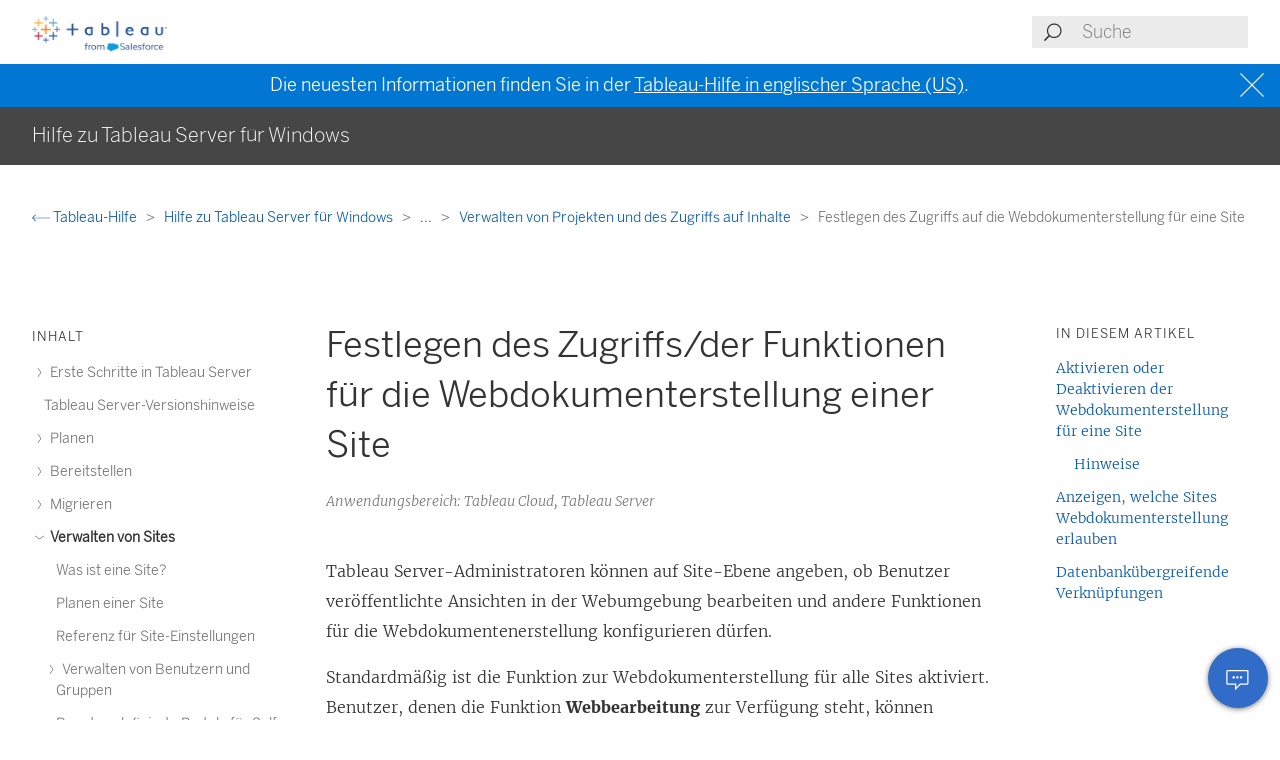

--- FILE ---
content_type: text/html
request_url: https://help.tableau.com/current/server/de-de/web_author_enable.htm
body_size: 7456
content:
<!DOCTYPE html><html lang="de-de"><head><meta charset="utf-8"><meta http-equiv="x-ua-compatible" content="ie=edge"><meta name="viewport" content="width=device-width,initial-scale=1"><meta property="og:type" content="website"><meta property="og:title" content="Festlegen des Zugriffs für die Webdokumenterstellung einer Site"><meta property="og:description" content="Tableau Server-Administratoren können auf Site-Ebene angeben, ob Benutzer veröffentlichte Ansichten in der Webumgebung bearbeiten und andere Funktionen für die Webdokumentenerstellung konfigurieren dürfen"><meta name="twitter:card" content="summary_large_image"><meta name="twitter:site" content="@tableau"><meta name="twitter:title" content="Festlegen des Zugriffs für die Webdokumenterstellung einer Site"><meta name="twitter:description" content="Tableau Server-Administratoren können auf Site-Ebene angeben, ob Benutzer veröffentlichte Ansichten in der Webumgebung bearbeiten und andere Funktionen für die Webdokumentenerstellung konfigurieren dürfen"><meta name="section" content="Support"><meta name="subsection" content="Product Help"><meta name="breadcrumb_l1_text" content="Support"><meta name="breadcrumb_l1_url" content="http://www.tableau.com/de-de/support"><meta name="breadcrumb_l2_text" content="Product Help"><meta name="breadcrumb_l2_url" content="http://www.tableau.com/de-de/support/help"><meta name="product_applies_to" content="AppliesTo.Tableau Cloud,AppliesTo.Tableau Server" /><title>Festlegen des Zugriffs für die Webdokumenterstellung einer Site - Tableau</title><script type="text/javascript">(function(w, d, s, l, i) {
        w[l] = w[l] || [];
        w[l].push({
          'gtm.start': new Date().getTime(),
          event: 'gtm.js'
        });
        var f = d.getElementsByTagName(s)[0],
          j = d.createElement(s),
          dl = l != 'dataLayer' ? String.fromCharCode(38) + 'l=' + l : '';
        j.async = true;
        j.src = 'https://www.googletagmanager.com/gtm.js?id=' + i + dl;
        f.parentNode.insertBefore(j, f);
      })(window, document, 'script', 'dataLayer', 'GTM-BVCN');</script><script src="https://a.sfdcstatic.com/enterprise/tableau/prod/2024012/v1/oneTrust/scripttemplates/otSDKStub.js" type="text/javascript" charset="UTF-8" data-domain-script="2d08f29e-0ede-4e8c-997c-f7ef5be8d4e7"></script><script type="text/javascript">function OptanonWrapper() {
        window.addEventListener('load', () => {
          window.dataLayer.push({ event: 'OneTrustGroupsUpdated' });

          let optanonCookie = decodeURIComponent(document.cookie);
          let activeGroups = OnetrustActiveGroups;

          if (optanonCookie.includes('OptanonConsent') && activeGroups) {
            if (activeGroups.includes('3')) {
              let event = new CustomEvent('UpdateCookieConsent', {
                detail: {
                  value: true
                }
              });
              window.dispatchEvent(event);
            }
          }
        });

        OneTrust.OnConsentChanged(OneTrustActiveGroups => {
          if (OnetrustActiveGroups.includes('3')) {
            let event = new CustomEvent('UpdateCookieConsent', {
              detail: {
                value: true
              }
            });
            window.dispatchEvent(event);
          } else {
            let event = new CustomEvent('UpdateCookieConsent', {
              detail: {
                value: false
              }
            });
            window.dispatchEvent(event);
          }
        });
      }</script><script type="text/javascript">var _elqQ = _elqQ || [];
      _elqQ.push(['elqSetSiteId', '840']);
      _elqQ.push(['elqTrackPageView']);
      (function() {
        function async_load() {
          var s = document.createElement('script');
          s.type = 'text/javascript';
          s.async = true;
          s.src = 'https://img.en25.com/i/elqCfg.min.js';
          var x = document.getElementsByTagName('script')[0];
          x.parentNode.insertBefore(s, x);
        }
        if (window.addEventListener) window.addEventListener('DOMContentLoaded', async_load, false);
        else if (window.attachEvent) window.attachEvent('onload', async_load);
      })();</script><script>function showBanner() {
        const banner = document.getElementById('help-banner');
        const topLinks = document.getElementById('content--top-links');
        const containersFull = Array.from(document.querySelectorAll('.container--full-width'));
        const bannerTop = '10.6rem';

        if ('de-de' !== 'en-us') {
          let bannerLink = document.getElementById('bannerLink');
          let locUrl = window.location.href;
          const enUsUrl = locUrl.replace(/\/[a-z]{2}-[a-z]{2}\//i, '/en-us/');
          if (bannerLink) {
            bannerLink.href = enUsUrl;
            banner.style.display = 'block';
            topLinks.style.top = bannerTop;
            containersFull.forEach(el => {
              if (el.id != 'tableau-help-article-header') {
                el.style.top = bannerTop;
              }
            });
          }
        }
      }

      function getFooterLink(link) {
        let lang_object = '';
        let locString = '';

        if ('de-de' !== 'en-us') {
          lang_object = getLangObject();
          locString = lang_object['code'];
        }

        // links for fr-ca locale are not consistent with the pattern other locales follow
        const urlMap = {
          contact:
            'de-de' !== 'en-us'
              ? 'https://www.salesforce.com/loc/form/contact/contactme/'.replace('loc', locString === 'ca' ? 'fr-ca' : locString)
              : 'https://www.salesforce.com/company/contact-us/',

          trust:
            'de-de' !== 'en-us'
              ? 'https://trust.salesforce.com/loc'.replace('loc', locString === 'ca' ? '' : locString === 'jp' ? 'ja' : locString)
              : 'https://trust.salesforce.com/',

          disclosure:
            'de-de' !== 'en-us'
              ? 'https://www.salesforce.com/loc/company/disclosure/'.replace('loc', locString === 'ca' ? '' : locString)
              : 'https://www.salesforce.com/company/legal/disclosure/',

          privacy:
            'de-de' !== 'en-us'
              ? 'https://www.salesforce.com/loc/company/privacy/'.replace('loc', locString)
              : 'https://www.salesforce.com/company/legal/privacy/',

          address:
            'de-de' !== 'en-us'
              ? lang_object['address']
              : 'Salesforce Tower, 415 Mission Street, 3rd Floor, San Francisco, CA 94105, United States.'
        };

        return urlMap[link] || '';
      }

      function getLangObject() {
        let buildLang = 'de-de';

        locMapping = {
          'de-de': {
            code: 'de',
            address: 'Salesforce.com Germany GmbH, Erika-Mann-Str. 31, 80636 München, Deutschland.',
            tel: 'Telefon: +49 800 0010546'
          },
          'en-gb': {
            code: 'uk',
            address: 'Salesforce UK Limited, village 9, floor 26 Salesforce Tower, 110 Bishopsgate, London, UK, EC2N 4AY.',
            tel: 'Telephone: (+44) 800 086 8530'
          },
          'es-es': {
            code: 'es',
            address: 'Salesforce Spain S.L., Paseo de la Castellana 79, Planta 7ª, Madrid, Spain, 28046.',
            tel: 'Teléfono: (+34) 800 300 229'
          },
          'fr-ca': {
            code: 'ca',
            address: 'Salesforce Canada Corporation. 10 Bay Street, Suite 400 Toronto, ON, M5J 2R8, Canada.',
            tel: 'Tél: 1-833-996-2064'
          },
          'fr-fr': {
            code: 'fr',
            address: 'Salesforce.com France SAS – 3 Avenue Octave Gréard – 75007 Paris.',
            tel: 'Tél: (+33) 8 05 08 21 31'
          },
          'it-it': {
            code: 'it',
            address: 'Salesforce.com Italy S.r.l., Piazza Filippo Meda 5, 20121 Milano (MI).',
            tel: 'Telefono: (+39) 800 693 802'
          },
          'ja-jp': {
            code: 'jp',
            address: '株式会社セールスフォース・ジャパン 東京都千代田区丸の内1-1-3 日本生命丸の内ガーデンタワー（Salesforce Tower)',
            tel: 'TEL: 0120-733-257 | 03-4222-1000'
          },
          'ko-kr': {
            code: 'kr',
            address: '일즈포스 코리아 서울특별시 영등포구 여의대로 108, 파크원타워2 28층 (세일즈포스) 07335',
            tel: ' TEL : 080-822-1378 (솔루션 상담 문의) | 080-805-9651 (기술 지원 문의)'
          },
          'nl-nl': {
            code: 'nl',
            address: 'SFDC Netherlands BV, Gustav Mahlerlaan 2970, 1081 LA, Amsterdam, Nederland.',
            tel: 'Telefoon: 0800 020 0431'
          },
          'pt-br': {
            code: 'br',
            address:
              'Salesforce Brasil, Av. Jornalista Roberto Marinho, 85 – 14º andar – Cidade Monções, São Paulo – SP, 04575-000 Brasil.',
            tel: ''
          },
          'sv-se': {
            code: 'se',
            address: 'SFDC SWEDEN AB, Klarabergsviadukten 63, 111 64 Stockholm, Sweden.',
            tel: 'Telefon: (+46) 200285660'
          },
          'zh-cn': { code: 'cn', address: '', tel: '' },
          'zh-tw': { code: 'tw', address: '', tel: '' },
          'th-th': { code: 'th', address: '', tel: '' }
        };

        return locMapping[buildLang];
      }

      function getTrustUrl() {
        let trustUrl = 'https://trust.salesforce.com/';

        if ('de-de' !== 'en-us') {
          let locString = getLocString();
          trustUrl = 'https://trust.salesforce.com/loc';
          return trustUrl.replace('loc', locString);
        }
      }

      window.addEventListener('load', function() {
        showBanner();
        const FOOTER_LINKS = {
          ADDRESS: 'address',
          CONTACT: 'contact',
          TRUST: 'trust',
          DISCLOSURE: 'disclosure',
          PRIVACY: 'privacy'
        };

        let privacyLinkElement = document.getElementById('privacyLink');
        let disclosureLinkElement = document.getElementById('disclosureLink');
        let trustLinkElement = document.getElementById('trustLink');
        let contactLinkElement = document.getElementById('contactLink');
        let choicesLinkElement = document.getElementById('choicesLink');
        let sfAddressElement = document.getElementById('sfAddress');

        if (privacyLinkElement) {
          privacyLinkElement.href = getFooterLink(FOOTER_LINKS.PRIVACY);
        }

        if (disclosureLinkElement) {
          disclosureLinkElement.href = getFooterLink(FOOTER_LINKS.DISCLOSURE);
        }

        if (trustLinkElement) {
          trustLinkElement.href = getFooterLink(FOOTER_LINKS.TRUST);
        }

        if (contactLinkElement) {
          contactLinkElement.href = getFooterLink(FOOTER_LINKS.CONTACT);
        }

        if (sfAddressElement) {
          sfAddressElement.innerText = getFooterLink(FOOTER_LINKS.ADDRESS);
        }

        // Accessibility after click on MenuTree on page load set focus on topic title
        const focusElementId = sessionStorage.getItem('focusElementId');
        if (focusElementId) {
          sessionStorage.removeItem('focusElementId');
          const elemToFocus = document.getElementById(focusElementId);
          if (elemToFocus) {
            elemToFocus.focus();
          }
        }
      });

      function setFocus() {
        let logo = document.getElementById('tableau-logo');
        if (logo != null) {
          logo.focus();
        }
      }</script><link href="./Resources/app.css?b5109832c2c70d166dae" rel="stylesheet"></head><body><noscript><iframe src="https://www.googletagmanager.com/ns.html?id=GTM-BVCN" height="0" width="0" style="display:none;visibility:hidden"></iframe></noscript><div id="app" class="wrapper"><header id="tableau-help-article-header" class="container--full-width quick-help-header"><div class="container--centered"><div class="header__mobile-menu quick-help-hidden"><menu-tree-toggle></menu-tree-toggle></div><div class="header__logo quick-help-hidden"><a id="tableau-logo" href="https://www.tableau.com/de-de/"><img src="./Resources/tableau-logo.png" class="header__logo__img" alt="Tableau"></a></div><div class="header__search"><search-header-help placeholder="Suche"></search-header-help></div></div></header><div class="help--banner" id="help-banner"><banner text="Die neuesten Informationen finden Sie in der <a href='%3'>Tableau-Hilfe in englischer Sprache (US)</a>."></banner></div><div id="content--top-links" class="container--navigation-top quick-help-hidden content-only-hidden"><div id="help-subheader" class="subheader print-hidden"><div class="container--centered"><h1 class="heading--subheader">Hilfe zu Tableau Server für Windows</h1></div></div><div class="container--top-links"><div class="container--centered container--breadcrumbs"><div><breadcrumb-links-help></breadcrumb-links-help></div></div><div id="help-container-menu-headings" class="container--menu-headings"><nav class="nav-medium-screen"><menu-heading-links-static-help menu-title="In diesem Artikel" :disabled="false" :headings="pageHeadings"></menu-heading-links-static-help></nav></div></div></div><div class="section--main container--full-width"><div class="container--centered"><nav class="nav-side nav-side--left" role="navigation"><menu-tree-help menu-title="Inhalt"></menu-tree-help></nav><article role="main"><h2 class="topic--title" id="topic-title" tabindex="-1">Festlegen des Zugriffs/der Funktionen für die Webdokumenterstellung einer Site</h2><div class="caption article__tags content-only-hidden quick-help-hidden"><span class="article__tags--applies-to">Anwendungsbereich: Tableau Cloud, Tableau Server</span><br><span class="article__tags--role"> </span></div><div id="content-body">
            <div id="mc-main-content"><p>Tableau Server-Administratoren können auf Site-Ebene angeben, ob Benutzer veröffentlichte Ansichten in der Webumgebung bearbeiten und andere Funktionen für die Webdokumentenerstellung konfigurieren dürfen.</p><p>Standardmäßig ist die Funktion zur Webdokumenterstellung für alle Sites aktiviert. Benutzer, denen die Funktion <span class="uicontrol">Webbearbeitung</span> zur Verfügung steht, können Arbeitsmappen direkt auf dem Server bearbeiten. Deaktivieren Sie die Webdokumenterstellung, wenn Sie möchten, dass Benutzer veröffentlichte Arbeitsmappen zwar anzeigen und mit ihnen interagieren können, an den zentralen Informationen jedoch keine Änderungen vorgenommen werden sollen.</p><p>In den folgenden Schritten wird beschrieben, wie Sie die Webdokumentenerstellung und andere zugehörige Funktionen für eine gesamte Site festlegen. Wenn Sie im Detail steuern möchten, welche Benutzer die Webbearbeitung nutzen können, können Sie dafür auf Projekte, Gruppen und Berechtigungen zurückgreifen. Siehe <a href="https://help.tableau.com/current/server/de-de/web_author_who.htm" target="_blank">Festlegen von Berechtigungen für die Webbearbeitung, das Speichern und das Herunterladen von Inhalt<span class="sr-only">(Link wird in neuem Fenster geöffnet)</span></a>.</p><p>Informationen zum Aktivieren der Schemaerstellung im Internet finden Sie unter <a href="https://help.tableau.com/current/server/de-de/web_author_flows.htm" target="_blank">Erstellen von und Interagieren mit Schemata im Internet<span class="sr-only">(Link wird in neuem Fenster geöffnet)</span></a>.</p><h2 is="heading-item" :level="2" id="aktivieren-oder-deaktivieren-der-webdokumenterstellung-für-eine-site">Aktivieren oder Deaktivieren der Webdokumenterstellung für eine Site</h2><ol><li value="1"><p>Melden Sie sich in einem Webbrowser als Administrator an und rufen Sie die Site auf, für die Sie die Webdokumenterstellung aktivieren möchten. Klicken Sie auf dieser Site auf <span class="uicontrol">Einstellungen</span>.</p></li><li value="2"><p>Wählen Sie im Abschnitt <b>Webdokumenterstellung</b> <span class="uicontrol">Arbeitsmappen</span> aus.<span class="uicontrol"> Aktivieren Sie die Funktion und ermöglichen Sie Ihren Benutzern das Bearbeiten von Arbeitsmappen in ihrem Browser</span>.</p><p>Entfernen Sie das Häkchen aus dem Kontrollkästchen, um die Webdokumenterstellung für diese Site zu deaktivieren.</p><p><img src="Img/web_author_disable4.png" alt="Ansichten auf Ihrer Site für die Bearbeitung sperren"></p></li><li value="3"><p>Wenn sich Ihre Site bereits in Produktion befindet und die Änderung unmittelbar angewandt werden soll, starten Sie den Server neu.</p><p>Andernfalls wird die Änderung nach Ablauf des Sitzungscache des Servers oder bei erneuter Anmeldung nach einer Abmeldung wirksam.</p></li></ol><h3 is="heading-item" :level="3" id="hinweise">Hinweise</h3><ul><li><p>Wenn Sie die Webdokumenterstellung aktivieren, stellen Sie sicher, dass die Berechtigungsregel für einen Benutzer oder eine Gruppe in den entsprechenden Arbeitsmappen oder Ansichten die <b>Webbearbeitung</b> gestattet.</p></li><li><p>Wenn Sie die Webdokumenterstellung für eine Produktions-Site deaktivieren und den letzten Schritt, d. h. den Neustart des Servers, nicht ausführen, haben Benutzer unter Umständen bis zum Ablauf ihrer Sitzung oder dem eigenständigen Abmelden weiterhin die Möglichkeit, ihre Berechtigungen für die Webdokumenterstellung zu nutzen.</p></li></ul><h2 is="heading-item" :level="2" id="anzeigen-welche-sites-webdokumenterstellung-erlauben">Anzeigen, welche Sites Webdokumenterstellung erlauben</h2><p>Um zu prüfen, welche Sites die Webdokumenterstellung erlauben, wählen Sie im Menü zur Site-Auswahl oben die Option <span class="uicontrol">Alle Sites verwalten</span>aus und wechseln anschließend auf die Seite <span class="uicontrol">Sites</span>.</p><p><img src="Img/web_author_disable3.png" alt="Auf der Seite „Sites“ wird angezeigt, auf welchen Sites die Webdokumenterstellung zugelassen ist."></p><h2 is="heading-item" :level="2" id="datenbankübergreifende-verknüpfungen">Datenbankübergreifende Verknüpfungen</h2><p>Um die Leistung bei datenbankübergreifenden Verknüpfungen zu verbessern, entscheidet Tableau jetzt standardmäßig, ob Verknüpfungen mithilfe von Hyper innerhalb von Tableau durchgeführt oder Daten als temporäre Tabelle in die verbundene Live-Datenbank verschoben und die Verknüpfungen dort durchgeführt werden sollen.</p><p>Die Option in den <span class="uicontrol">Einstellungen</span> zum Konfigurieren datenbankübergreifender Verknüpfungen für jede Site ist zwar noch sichtbar, die Standardeinstellung kann aber nicht mehr geändert werden.</p><p><img src="Img/cross_database_join_web_setting.png" alt="Einstellung für datenbankübergreifende Verknüpfungen mit Optionen, in denen angegeben werden kann, ob Verknüpfungen immer in der Datenbank erstellt werden sollen oder ob Tableau entscheiden soll, wo die Verknüpfung erfolgen soll."></p><p>Weitere Informationen finden Sie unter <a href="https://help.tableau.com/current/pro/desktop/de-de/joining_tables.htm#cross_dbase_joins_perf" target="_blank">Leistungsverbesserung für datenbankübergreifende Verknüpfungen<span class="sr-only">(Link wird in neuem Fenster geöffnet)</span></a>.</p></div></div><div class="article__footer--back-to-top text--centered print-hidden quick-help-hidden"><a href="#" class="text--caps" onclick="setFocus()"><span class="icon--med icon--arrow-up"></span> Zurück zum Anfang</a></div><feedback-form :disabled="false" class="print-hidden content-only-hidden" helpful-question="Hat dieser Artikel Ihr Problem gelöst?" helpful-yes="Ja" helpful-no="Nein" comment-question="Wir schätzen Ihr Feedback. Fügen Sie Kommentare hier hinzu." submit-option="Senden" cancel-option="Abbrechen" loading-text="Wird gesendet..."><span slot="submittedMessage">Vielen Dank für Ihr Feedback!</span></feedback-form><d-s-c-feedback-form :disabled="false" class="print-hidden content-only-hidden quick-help-hidden" feedback-question="Hat dieser Artikel Ihr Problem gelöst?" feedback-subtitle="Teilen Sie es uns mit, damit wir es verbessern können!" helpful-yes="Ja" helpful-no="Nein" error-message="Bitte aktivieren Sie mindestens 1 Kontrollkästchen." thanks-positive-feedback="Vielen Dank für Ihr Feedback! Was genau hat diesen Artikel hilfreich gemacht?" thanks-negative-feedback="Es tut uns leid, das zu erfahren. Wie können wir diesen Artikel verbessern?" feedback-yes-accurate="Enthält präzise Informationen" feedback-yes-comprehensive="Enthält alle Informationen, die ich benötige" feedback-yes-clear="Ist dank klarer Erklärungen und visuellen Elementen leicht verständlich" feedback-no-accurate="Enthält ungenaue oder veraltete Informationen" feedback-no-comprehensive="Wichtige Informationen fehlen" feedback-no-clear="Ist verwirrend oder schwer verständlich" feedback-no-descriptive="Der Artikel ist in Ordnung, aber mir gefällt nicht, wie das beschriebene Produkt funktioniert." feedback-something-else=" Etwas anderes" additional-feedback="Möchten Sie noch ein zusätzliches Feedback abgeben?" submit-answers="Absenden"><span slot="successfullySubmitted">Ihr Feedback wurde erfolgreich übermittelt. Vielen Dank.</span></d-s-c-feedback-form></article><nav class="nav-side nav-side--right"><menu-heading-links-scrollable-help menu-title="In diesem Artikel" :disabled="false" :headings="pageHeadings"></menu-heading-links-scrollable-help></nav></div></div><feedback-button-floating tooltip="Feedback senden" :disabled="false"></feedback-button-floating><footer class="container--full-width"><div class="container--centered"><div class="footer__links" aria-label="footer navigation"><ul><li><a href="https://www.salesforce.com/company/legal/" class="">Rechtliches</a></li><li><a href="https://www.salesforce.com/company/legal/sfdc-website-terms-of-service/" class="">Nutzungsbestimmungen</a></li><li><a id="privacyLink" class="">Datenschutzinformationen</a></li><li><a id="disclosureLink" class="">Verantwortliche Offenlegung</a></li><li><a id="trustLink" class="">Trust</a></li><li><a id="contactLink" class="">Kontakt</a></li><li><a href="#" data-ignore-geolocation="true" class="optanon-toggle-display">Cookie-Einstellungen</a></li><li><a id="choicesLink" href="https://www.salesforce.com/form/other/privacy-request/" class="">Ihre Datenschutzeinstellungen</a></li></ul></div><div class="footer__copyright"><copyright-notice salesforce-text="Salesforce, Inc." rights-reserved="Alle Rechte vorbehalten. Exklusive Rechte." trademark-text="Verschiedene Marken gehören ihren jeweiligen Eigentümern. Salesforce, Inc."></copyright-notice><span id="sfAddress"></span></div></div></footer></div><script type="text/javascript">var TabHelp = TabHelp || {}; TabHelp.PageData = { name: "web_author_enable.htm" };</script> <script type="text/javascript" src="./Resources/toc.js"></script><script type="text/javascript" src="./Resources/vendor.js?b5109832c2c70d166dae"></script><script type="text/javascript" src="./Resources/app.js?b5109832c2c70d166dae"></script></body></html>

--- FILE ---
content_type: text/css
request_url: https://help.tableau.com/current/server/de-de/Resources/app.css?b5109832c2c70d166dae
body_size: 16045
content:
/*! normalize.css v8.0.1 | MIT License | github.com/necolas/normalize.css */html{line-height:1.15;-webkit-text-size-adjust:100%}body{margin:0}main{display:block}h1{font-size:2em;margin:.67em 0}hr{box-sizing:content-box;height:0;overflow:visible}pre{font-family:monospace,monospace;font-size:1em}a{background-color:transparent}abbr[title]{border-bottom:none;text-decoration:underline;-webkit-text-decoration:underline dotted;text-decoration:underline dotted}b,strong{font-weight:bolder}code,kbd,samp{font-family:monospace,monospace;font-size:1em}small{font-size:80%}sub,sup{font-size:75%;line-height:0;position:relative;vertical-align:baseline}sub{bottom:-.25em}sup{top:-.5em}img{border-style:none}button,input,optgroup,select,textarea{font-family:inherit;font-size:100%;line-height:1.15;margin:0}button,input{overflow:visible}button,select{text-transform:none}[type=button],[type=reset],[type=submit],button{-webkit-appearance:button}[type=button]::-moz-focus-inner,[type=reset]::-moz-focus-inner,[type=submit]::-moz-focus-inner,button::-moz-focus-inner{border-style:none;padding:0}[type=button]:-moz-focusring,[type=reset]:-moz-focusring,[type=submit]:-moz-focusring,button:-moz-focusring{outline:1px dotted ButtonText}fieldset{padding:.35em .75em .625em}legend{box-sizing:border-box;color:inherit;display:table;max-width:100%;padding:0;white-space:normal}progress{vertical-align:baseline}textarea{overflow:auto}[type=checkbox],[type=radio]{box-sizing:border-box;padding:0}[type=number]::-webkit-inner-spin-button,[type=number]::-webkit-outer-spin-button{height:auto}[type=search]{-webkit-appearance:textfield;outline-offset:-2px}[type=search]::-webkit-search-decoration{-webkit-appearance:none}::-webkit-file-upload-button{-webkit-appearance:button;font:inherit}details{display:block}summary{display:list-item}[hidden],template{display:none}

/*! Highlight.js | GitHub Gist Theme | BSD License | Author : Louis Barranqueiro - https://github.com/LouisBarranqueiro */.hljs{display:block;background:#fff;padding:.5em;color:#333;overflow-x:auto}.hljs-comment,.hljs-meta{color:#969896}.hljs-emphasis,.hljs-quote,.hljs-string,.hljs-strong,.hljs-template-variable,.hljs-variable{color:#df5000}.hljs-keyword,.hljs-selector-tag,.hljs-type{color:#a71d5d}.hljs-attribute,.hljs-bullet,.hljs-literal,.hljs-symbol{color:#0086b3}.hljs-name,.hljs-section{color:#63a35c}.hljs-tag{color:#333}.hljs-attr,.hljs-selector-attr,.hljs-selector-class,.hljs-selector-id,.hljs-selector-pseudo,.hljs-title{color:#795da3}.hljs-addition{color:#55a532;background-color:#eaffea}.hljs-deletion{color:#bd2c00;background-color:#ffecec}.hljs-link{text-decoration:underline}

/*! HTML5 Boilerplate v6.0.1 | MIT License | https://html5boilerplate.com/ */.hidden{display:none!important}.visuallyhidden{border:0;clip:rect(0 0 0 0);height:1px;margin:-1px;overflow:hidden;padding:0;position:absolute;width:1px;white-space:nowrap}.visuallyhidden.focusable:active,.visuallyhidden.focusable:focus{clip:auto;height:auto;margin:0;overflow:visible;position:static;width:auto;white-space:inherit}.invisible{visibility:hidden}.clearfix:after,.clearfix:before{content:" ";display:table}.clearfix:after{clear:both}@media print{*,:after,:before{background:transparent!important;color:#000;box-shadow:none!important;text-shadow:none!important}a,a:visited{text-decoration:underline}a[href]:after{content:" (" attr(href) ")"}abbr[title]:after{content:" (" attr(title) ")"}a[href^="#"]:after,a[href^="javascript:"]:after{content:""}pre{white-space:pre-wrap!important}blockquote,pre{page-break-inside:avoid}thead{display:table-header-group}img,tr{page-break-inside:avoid}h2,h3,p{orphans:3;widows:3}h2,h3{page-break-after:avoid}}

/*! Copyright Tableau Software  */[tabindex="-1"]{outline:none}.sr-only{position:absolute;width:1px;height:1px;padding:0;margin:-1px;overflow:hidden;clip:rect(0,0,0,0);border:0}html{font-size:62.5%}.caption,figcaption{font-size:1.4rem;color:#757575;font-style:italic;padding-bottom:1.8rem}.caption:lang(ja),.caption:lang(ko),.caption:lang(zh),figcaption:lang(ja),figcaption:lang(ko),figcaption:lang(zh){font-size:1.75rem}p+p.caption{margin-top:-.6rem}code,pre{font-family:Courier,Courier New,monospace;font-size:1.4rem}code:lang(ja),code:lang(ko),code:lang(zh),pre:lang(ja),pre:lang(ko),pre:lang(zh){font-size:1.75rem}code{background:transparent;padding-top:1.8rem!important}pre{background-color:#fff;border:1px solid #ebebeb;border-left:.3rem solid #464646;border-radius:0 .3rem .3rem 0;max-height:70vh;overflow:auto;padding:1.2rem;-moz-tab-size:4;-o-tab-size:4;tab-size:4;width:100%;position:relative;display:flex;flex-direction:column}iframe,img{max-width:100%}.link,a{color:#0b5cab;text-decoration:none}a:focus,a:hover{color:#032d60;text-decoration:underline}a[target]:after{background-repeat:no-repeat;content:"";display:inline-block;height:1.6rem;margin-left:.6rem;width:1.6rem}.list--columns-2 li,.list--columns-3 li{-webkit-column-break-inside:avoid;break-inside:avoid}@media(min-width:640px){.list--columns-2,.list--columns-3{-webkit-column-count:2;column-count:2;-webkit-column-gap:3.2rem;column-gap:3.2rem}}@media(min-width:960px){.list--columns-3{-webkit-column-count:3;column-count:3}}.link-list--plain{margin:0;padding:0!important;list-style:none}.link-list--plain>li{list-style:none}.link-list--menu{margin:0;padding:0!important;list-style:none}.link-list--menu>li{list-style:none}.link-list--menu li{line-height:1.5;margin-top:1.2rem}.link-list--menu li a.selected{color:#333;font-weight:700}table{border-collapse:collapse;table-layout:fixed;width:100%}thead{font-size:1.28rem;font-family:Benton Sans Book,Helvetica,sans-serif;letter-spacing:1px;text-transform:uppercase;font-weight:400}thead:lang(ja),thead:lang(ko),thead:lang(zh){font-size:1.6rem}td,th{font-weight:400;min-width:6.4rem;padding:.6rem}td{vertical-align:top}.table--plain thead{border-bottom:1px solid #bbb}.table--plain td,.table--plain th{border:1px solid #bbb}.table-list{border:none;table-layout:auto}.table-list thead{display:none}@media(min-width:640px){.table-list thead{border:none;display:block;text-align:left}}.table-list td,.table-list th{border:none}.table-list td{border-top:1px solid #ebebeb;margin-top:-1px;padding-top:1.6rem;padding-bottom:1.6rem}.table-list td p:last-child{margin-bottom:0}.table-list td p:first-child{margin-top:0}.table-list td h3,.table-list td h4,.table-list td h5{line-height:inherit;padding-top:0}.table-list td a{color:#333;font-family:Benton Sans Light,Helvetica,sans-serif}.table-list td.table-list__link{border-top:3px solid #0b5cab;display:none;min-width:12.8rem;text-align:center;vertical-align:top}.table-list td.table-list__link a{font-size:1.28rem;font-family:Benton Sans Book,Helvetica,sans-serif;letter-spacing:1px;text-transform:uppercase;color:#0b5cab}.table-list td.table-list__link a:lang(ja),.table-list td.table-list__link a:lang(ko),.table-list td.table-list__link a:lang(zh){font-size:1.6rem}@media(min-width:640px){.table-list td.table-list__link{display:block}}.table--stripes tr:nth-child(2n){background-color:#ebebeb}.table--stripes td,.table--stripes th{border:none}.text--centered{text-align:center;width:100%}.text--caps{font-size:1.28rem;font-family:Benton Sans Book,Helvetica,sans-serif;letter-spacing:1px;text-transform:uppercase}.text--caps:lang(ja),.text--caps:lang(ko),.text--caps:lang(zh){font-size:1.6rem}.tooltip{display:block!important;z-index:10000}.tooltip .tooltip-inner{font-size:1.28rem;background:#fff9e1;border-radius:16px;font-family:Benton Sans Book,Helvetica,sans-serif;padding:5px 10px 4px}.tooltip .tooltip-inner:lang(ja),.tooltip .tooltip-inner:lang(ko),.tooltip .tooltip-inner:lang(zh){font-size:1.6rem}.tooltip .tooltip-arrow{width:0;height:0;border-style:solid;position:absolute;margin:5px;border-color:#000;z-index:1}.tooltip[x-placement^=top]{margin-bottom:15px}.tooltip[x-placement^=top] .tooltip-arrow{border-width:5px 5px 0;border-left-color:transparent!important;border-right-color:transparent!important;border-bottom-color:transparent!important;bottom:-5px;left:calc(50% - 5px);margin-top:0;margin-bottom:0}.tooltip[x-placement^=bottom]{margin-top:5px}.tooltip[x-placement^=bottom] .tooltip-arrow{border-width:0 5px 5px;border-left-color:transparent!important;border-right-color:transparent!important;border-top-color:transparent!important;top:-5px;left:calc(50% - 5px);margin-top:0;margin-bottom:0}.tooltip[x-placement^=right]{margin-left:5px}.tooltip[x-placement^=right] .tooltip-arrow{border-width:5px 5px 5px 0;border-left-color:transparent!important;border-top-color:transparent!important;border-bottom-color:transparent!important;left:-5px;top:calc(50% - 5px);margin-left:0;margin-right:0}.tooltip[x-placement^=left]{margin-right:5px}.tooltip[x-placement^=left] .tooltip-arrow{border-width:5px 0 5px 5px;border-top-color:transparent!important;border-right-color:transparent!important;border-bottom-color:transparent!important;right:-5px;top:calc(50% - 5px);margin-left:0;margin-right:0}.tooltip.popover .popover-inner{background:#f9f9f9;color:#000;padding:24px;border-radius:5px;box-shadow:0 5px 30px rgba(0,0,0,.1)}.tooltip.popover .popover-arrow{border-color:#f9f9f9}.tooltip[aria-hidden=true]{visibility:hidden;opacity:0;transition:opacity .15s,visibility .15s}.tooltip[aria-hidden=false]{visibility:visible;opacity:1;transition:opacity .15s}[v-cloak]{display:none}html.quick-help article{margin-left:0;margin-right:0}html.quick-help .icon--arrow-up,html.quick-help .nav--breadcrumbs,html.quick-help .quick-help-hidden,html.quick-help footer,html.quick-help header,html.quick-help nav{display:none}html.quick-help body{font-family:Benton Sans Book,sans-serif;font-size:1.4rem;line-height:1.5;letter-spacing:.02rem}html.quick-help .container--full-width{margin:0 auto;padding-top:2rem;padding-left:2rem;padding-right:2rem}html.quick-help .section--main{top:0}html.quick-help a[name],html.quick-help h2[id]:not(#topic-title),html.quick-help h3[id],html.quick-help h4[id],html.quick-help h5[id],html.quick-help h6[id]{border-top:none;margin-top:0}html.quick-help a[name]:before{margin-top:0;padding-top:0}html.quick-help h1{font-size:2.4rem;line-height:1.45;padding-bottom:0}@media(min-width:960px){html.quick-help h1{font-size:3rem;line-height:1.2}}html.quick-help h2,html.quick-help h2[id]:not(#topic-title){font-size:1.8rem;line-height:1.35}@media(min-width:960px){html.quick-help h2,html.quick-help h2[id]:not(#topic-title){font-size:2.5rem}}html.quick-help h3,html.quick-help h3[id]{font-size:1.5rem;line-height:1.6}@media(min-width:960px){html.quick-help h3,html.quick-help h3[id]{font-size:2rem;line-height:1.2}}html.quick-help h4{font-size:1rem}@media(min-width:960px){html.quick-help h4{font-size:1.5rem;line-height:1.2}}html.quick-help h5{font-size:1rem;line-height:1.2}html.quick-help h6{font-size:.88rem;line-height:1.2}html.quick-help .link,html.quick-help a{color:#1a699e!important;font-weight:500}html.quick-help a[target]:after{background-repeat:no-repeat;content:"";display:inline-block;height:1.4rem;margin-left:.4rem;margin-right:.6rem;width:1.4rem}html.quick-help .related-tasks-quickHelp{border-bottom:1px solid #e1e1e1;font-size:1.6rem;font-weight:500;padding-bottom:2.4rem;width:100%}html.quick-help .related-tasks-quickHelp>a{align-content:center;align-items:center;display:flex}html.quick-help .related-tasks-quickHelp>a:before{background-repeat:no-repeat!important;content:"";display:inline-block;height:1.8rem;margin-right:1.2rem;width:1.6rem}html.quick-help ol,html.quick-help ul{padding-left:2rem}html.content-only .content-only-hidden,html.content-only footer,html.content-only header,html.content-only nav{display:none}html.content-only .container--full-width{margin:0 auto;max-width:1280px;top:0}html.content-only a[name],html.content-only h2[id]:not(#topic-title),html.content-only h3[id],html.content-only h4[id],html.content-only h5[id],html.content-only h6[id]{border-top:none;margin-top:0}html.content-only a[name]:before{margin-top:0;padding-top:0}.api-syntax,.cross-guide-link,.example,.miniToc,.note,.note--important,.note--tip,.note--warning,.note-quick-help,.roadsign-container{border-radius:.3rem;margin:1.6rem 0;padding:1.6rem}.note{background-color:#ebebeb}.note--tip{background-color:#e8f7f1}.note--warning{background-color:#fff6b6}.note--important{background-color:#f9e4e4}.note-quick-help{background-color:#f5f5f5}span.uicontrol{font-weight:700}.next-step{text-align:right;font-style:italic}hr{color:#ebebeb;margin:0;width:95%!important}.api-syntax,.cross-guide-link,.example,.miniToc,.roadsign-container{background-color:#ebebeb}.api-syntax,.example{font-family:Courier,Courier New,monospace}.cross-guide-link{background-color:#e8f7f1}.roadsign-img{clear:both;float:left;margin:18px;margin-bottom:12px}.roadsign-heading{margin-top:0;margin-bottom:-6px;padding-top:18px}.miniToc{margin-right:15%}.miniToc h2,.miniToc h3{padding-top:0}.miniToc p{margin-left:1.2rem;text-indent:-1.2rem}.miniToc p:first-child{margin-top:0}.miniToc p:last-child{margin-bottom:0}.MCMiniTocBox_0.miniToc{background-color:#fff}table.api-error-table,table.simple-table,table.TableStyle-Basic-Border{border:1px solid #bbb;border-collapse:collapse;padding:.2em}.api-error-table thead,.simple-table thead,.TableStyle-Basic-Border thead{font-family:Merriweather,Georgia,serif;font-size:1.6rem;font-weight:700;letter-spacing:normal;text-transform:none}.api-error-table thead:lang(ja),.simple-table thead:lang(ja),.TableStyle-Basic-Border thead:lang(ja){font-family:Benton Sans Book,Arial,MS PGothic,ＭＳ\ Ｐゴシック,MS Gothic,ＭＳ\ ゴシック,Hiragino Kaku Gothic Pro,ヒラギノ角ゴ Pro W3,sans-serif}.api-error-table thead:lang(ko),.simple-table thead:lang(ko),.TableStyle-Basic-Border thead:lang(ko){font-family:Benton Sans Book,Arial,Malgun Gothic,맑은\ 고딕,Dotum,돋움,AppleGothic,애플고딕,sans-serif}.api-error-table thead:lang(zh-cn),.simple-table thead:lang(zh-cn),.TableStyle-Basic-Border thead:lang(zh-cn){font-family:Benton Sans Book,Arial,Microsoft YaHei,微软雅黑,STHeiti,华文黑体,STSong,华文宋体,sans-serif}.api-error-table thead:lang(zh-tw),.simple-table thead:lang(zh-tw),.TableStyle-Basic-Border thead:lang(zh-tw){font-family:Benton Sans Book,Arial,Microsoft JhengHei,微軟正黑體,STHeiti,华文黑体,STSong,华文宋体,sans-serif}.api-error-table thead:lang(ja),.api-error-table thead:lang(ko),.api-error-table thead:lang(zh),.simple-table thead:lang(ja),.simple-table thead:lang(ko),.simple-table thead:lang(zh),.TableStyle-Basic-Border thead:lang(ja),.TableStyle-Basic-Border thead:lang(ko),.TableStyle-Basic-Border thead:lang(zh){font-size:2rem}.api-error-table th,.simple-table th,.TableStyle-Basic-Border th{border:1px solid #bbb;font-weight:700;text-align:left;padding:.3em;vertical-align:top}.api-error-table td,.simple-table td,.TableStyle-Basic-Border td{font-family:Merriweather,Georgia,serif;background:none;border:1px solid #bbb;text-align:left;padding:6px;vertical-align:top}.api-error-table td:lang(ja),.simple-table td:lang(ja),.TableStyle-Basic-Border td:lang(ja){font-family:Benton Sans Book,Arial,MS PGothic,ＭＳ\ Ｐゴシック,MS Gothic,ＭＳ\ ゴシック,Hiragino Kaku Gothic Pro,ヒラギノ角ゴ Pro W3,sans-serif}.api-error-table td:lang(ko),.simple-table td:lang(ko),.TableStyle-Basic-Border td:lang(ko){font-family:Benton Sans Book,Arial,Malgun Gothic,맑은\ 고딕,Dotum,돋움,AppleGothic,애플고딕,sans-serif}.api-error-table td:lang(zh-cn),.simple-table td:lang(zh-cn),.TableStyle-Basic-Border td:lang(zh-cn){font-family:Benton Sans Book,Arial,Microsoft YaHei,微软雅黑,STHeiti,华文黑体,STSong,华文宋体,sans-serif}.api-error-table td:lang(zh-tw),.simple-table td:lang(zh-tw),.TableStyle-Basic-Border td:lang(zh-tw){font-family:Benton Sans Book,Arial,Microsoft JhengHei,微軟正黑體,STHeiti,华文黑体,STSong,华文宋体,sans-serif}.col-10pc{width:10%}.col-15pc{width:15%}.col-20pc{width:20%}.col-25pc{width:25%}.col-30pc{width:30%}.col-35pc{width:35%}.col-40pc{width:40%}.col-45pc{width:45%}.api-command-ref,.api-label,.highlight{font-weight:700}.api-label{text-align:right;padding-right:10px}.api-placeholder{font-style:italic}.highlight{background-color:#ff0}table.api-layout-table,table.api-parameters-table{border:none}.api-layout-table td,.api-layout-table th,.api-parameters-table td,.api-parameters-table th{padding-top:0;vertical-align:top}.api-layout-table td>p,.api-layout-table td>pre,.api-layout-table th>.api-label{margin-top:0}col.api-parameters-table-col-1{width:12%}col.api-parameters-table-col-1-wide{width:15%}col.api-parameters-table-col-1-extra-wide{width:18%}col.api-parameters-table-col-2{width:480px}#vizContainer{background-color:#ebebeb;height:700px;max-width:800px;overflow:auto}#controls{margin-top:2.4rem;margin-bottom:2.4rem}hr.codeSeparator{float:left}#form-container{max-width:960px;overflow:hidden;padding:14px 20px;margin-bottom:30px;background-color:#d1dfe3;border-radius:6px;border:none;font-family:Verdana,sans-serif;font-size:10pt}#frame-caption{margin-left:40px;position:relative;top:20px;font-weight:700}.feedback-hidden{display:none}.form-helpful-text{float:left;padding-right:20px;line-height:25px;font-weight:700;font-family:Verdana,sans-serif;font-size:10pt}.form-helpful-radio{line-height:25px;clear:left}@media(min-width:480px){.form-helpful-radio{clear:none}}#load-iframe{width:100%;height:200px;overflow:hidden}#helpful-no,#helpful-yes{margin:.6rem}.slide__item_not_active{display:none}.slide__item_active{display:block}.slide__sm_screen{display:block!important}@media(min-width:960px){.slide__sm_screen{display:none!important}}.slide__big_screen{display:none!important;margin-top:.6rem}@media(min-width:960px){.slide__big_screen{display:block!important}}.icon--lg,.icon--lg-plus,.icon--med,.icon--med-lg,.icon--sm,.icon--xl,.icon--xs,.icon--xxl{display:inline-block;background-repeat:no-repeat!important}.icon--xs{height:9px;width:9px;min-width:9px}.icon--sm{height:14px;width:14px;min-width:14px}.icon--med{height:18px;width:18px;min-width:18px}.icon--med-lg{height:20px;width:20px;min-width:20px}.icon--lg{height:24px;width:24px;min-width:24px}.icon--xl{height:32px;width:32px;min-width:32px}.icon--xxl{height:60px;width:60px;min-width:60px}.icon--lg-plus{height:28px;width:28px;min-width:28px}.icon--arrow-left{background:url("data:image/svg+xml;charset=utf-8,%3Csvg xmlns='http://www.w3.org/2000/svg' viewBox='0 0 512 512' fill='%230b5cab'%3E%3Cpath d='M511.8 245.5H38.4l71.2-71.2a10 10 0 0 0 .1-14.1 9.9 9.9 0 0 0-14.1 0L.2 255.5l95.3 95.3a10 10 0 1 0 14-14.1l-71.1-71.2h473.4v-20z'/%3E%3C/svg%3E");vertical-align:middle}.icon--arrow-up{background:url("data:image/svg+xml;charset=utf-8,%3Csvg xmlns='http://www.w3.org/2000/svg' viewBox='0 0 512 512' fill='%230b5cab'%3E%3Cpath d='M266 511.8V38.4l71.2 71.2a10 10 0 0 0 14.1.1 9.9 9.9 0 0 0 0-14.1L256 .2l-95.3 95.4a10 10 0 1 0 14.1 14L246 38.4v473.4h20z'/%3E%3C/svg%3E");vertical-align:middle}.icon--chevron-down{background:url("data:image/svg+xml;charset=utf-8,%3Csvg xmlns='http://www.w3.org/2000/svg' viewBox='0 0 512 512' fill='%23333'%3E%3Ctitle%3EMaster_Icons%3C/title%3E%3Cpath d='M5.2 176.9a12.5 12.5 0 0 1-2.7-17.5 12.5 12.5 0 0 1 17.5-2.7l236 170.1 236.2-170.2a12.5 12.5 0 1 1 14.5 20.4L256 357.8z'/%3E%3C/svg%3E")}.icon--chevron-right{background:url("data:image/svg+xml;charset=utf-8,%3Csvg xmlns='http://www.w3.org/2000/svg' viewBox='0 0 512 512' fill='%23333'%3E%3Ctitle%3EMaster_Icons%3C/title%3E%3Cpath d='M176.9 506.8a12.5 12.5 0 0 1-17.5 2.7 12.5 12.5 0 0 1-2.7-17.5l170.1-236L156.6 19.8A12.5 12.5 0 1 1 177 5.3L357.8 256z'/%3E%3C/svg%3E")}.icon--chevron-left{background:url("data:image/svg+xml;charset=utf-8,%3Csvg xmlns='http://www.w3.org/2000/svg' viewBox='0 0 512 512' fill='%23333'%3E%3Ctitle%3EMaster_Icons%3C/title%3E%3Cpath d='M335.1 5.2a12.5 12.5 0 0 1 17.5-2.7 12.5 12.5 0 0 1 2.7 17.5L185.2 256l170.2 236.2a12.5 12.5 0 1 1-20.4 14.5L154.2 256z'/%3E%3C/svg%3E")}.icon--chevron-down2{background:url("data:image/svg+xml;charset=utf-8,%3Csvg xmlns='http://www.w3.org/2000/svg' viewBox='0 0 512 512' fill='%23ebebeb'%3E%3Cpath d='M118 228.5a10 10 0 0 1 14-2.1l123.3 91 123.3-91a10 10 0 0 1 11.9 16.1l-135.3 99.8-135.1-99.8a10 10 0 0 1-2.1-14zM511.2 256c0 141.4-114.6 256-256 256S-.8 397.4-.8 256 113.9 0 255.2 0s256 114.6 256 256zm-42.9 90A231.3 231.3 0 0 0 42.1 166a231.3 231.3 0 0 0 426.3 180z'/%3E%3C/svg%3E")}.icon--chevron-right2{background:url("data:image/svg+xml;charset=utf-8,%3Csvg xmlns='http://www.w3.org/2000/svg' viewBox='0 0 512 512' fill='%23ebebeb'%3E%3Cpath d='M228.5 393.3a10 10 0 0 1-2.1-14l91-123.3-91-123.3a10 10 0 0 1 16.1-11.9L342.3 256l-99.8 135.2a10 10 0 0 1-14 2.1zM256 0c141.4 0 256 114.6 256 256S397.4 512 256 512 0 397.4 0 256 114.6 0 256 0zm90 42.9a231.3 231.3 0 0 0-180 426.2A231.3 231.3 0 0 0 346 42.9z'/%3E%3C/svg%3E")}.icon--chevron-left2{background:url("data:image/svg+xml;charset=utf-8,%3Csvg xmlns='http://www.w3.org/2000/svg' viewBox='0 0 512 512' fill='%23ebebeb'%3E%3Cpath d='M282.8 132.7l-91 123.3 91 123.3a10 10 0 0 1-16.1 11.9L166.9 256l99.8-135.2a10 10 0 1 1 16.1 11.9zM509.2 256c0 141.4-114.6 256-256 256s-256-114.6-256-256S111.9 0 253.2 0s256 114.6 256 256zm-42.9 90A231.3 231.3 0 0 0 40.1 166a231.3 231.3 0 0 0 426.3 180z'/%3E%3C/svg%3E")}.icon--chevron-down2-link{background:url("data:image/svg+xml;charset=utf-8,%3Csvg xmlns='http://www.w3.org/2000/svg' viewBox='0 0 512 512' fill='%230b5cab'%3E%3Cpath d='M118 228.5a10 10 0 0 1 14-2.1l123.3 91 123.3-91a10 10 0 0 1 11.9 16.1l-135.3 99.8-135.1-99.8a10 10 0 0 1-2.1-14zM511.2 256c0 141.4-114.6 256-256 256S-.8 397.4-.8 256 113.9 0 255.2 0s256 114.6 256 256zm-42.9 90A231.3 231.3 0 0 0 42.1 166a231.3 231.3 0 0 0 426.3 180z'/%3E%3C/svg%3E")}.icon--chevron-right2-link{background:url("data:image/svg+xml;charset=utf-8,%3Csvg xmlns='http://www.w3.org/2000/svg' viewBox='0 0 512 512' fill='%230b5cab'%3E%3Cpath d='M228.5 393.3a10 10 0 0 1-2.1-14l91-123.3-91-123.3a10 10 0 0 1 16.1-11.9L342.3 256l-99.8 135.2a10 10 0 0 1-14 2.1zM256 0c141.4 0 256 114.6 256 256S397.4 512 256 512 0 397.4 0 256 114.6 0 256 0zm90 42.9a231.3 231.3 0 0 0-180 426.2A231.3 231.3 0 0 0 346 42.9z'/%3E%3C/svg%3E")}.icon--chevron-left2-link{background:url("data:image/svg+xml;charset=utf-8,%3Csvg xmlns='http://www.w3.org/2000/svg' viewBox='0 0 512 512' fill='%230b5cab'%3E%3Cpath d='M282.8 132.7l-91 123.3 91 123.3a10 10 0 0 1-16.1 11.9L166.9 256l99.8-135.2a10 10 0 1 1 16.1 11.9zM509.2 256c0 141.4-114.6 256-256 256s-256-114.6-256-256S111.9 0 253.2 0s256 114.6 256 256zm-42.9 90A231.3 231.3 0 0 0 40.1 166a231.3 231.3 0 0 0 426.3 180z'/%3E%3C/svg%3E")}.icon--chevron-down2:hover,.icon--chevron-down:hover,.icon--chevron-left:hover,.icon--chevron-right2:hover,.icon--chevron-right-3:hover,.icon--chevron-right:hover{cursor:pointer}.icon--close-modal{background:url("data:image/svg+xml;charset=utf-8,%3Csvg xmlns='http://www.w3.org/2000/svg' viewBox='0 0 512 512' fill='%23ebebeb'%3E%3Cpath d='M512.2 17.6L494.4-.2 256 238.2 17.6-.2-.2 17.6 238.2 256-.2 494.4l17.8 17.8L256 273.8l238.4 238.4 17.8-17.8L273.8 256 512.2 17.6z'/%3E%3C/svg%3E")}.icon--close-window{background:url("data:image/svg+xml;charset=utf-8,%3Csvg xmlns='http://www.w3.org/2000/svg' viewBox='0 0 512 512' fill='%23333'%3E%3Cpath d='M512.2 17.6L494.4-.2 256 238.2 17.6-.2-.2 17.6 238.2 256-.2 494.4l17.8 17.8L256 273.8l238.4 238.4 17.8-17.8L273.8 256 512.2 17.6z'/%3E%3C/svg%3E")}.icon--feedback{background:url("data:image/svg+xml;charset=utf-8,%3Csvg xmlns='http://www.w3.org/2000/svg' viewBox='0 0 49 49' fill='%23fff'%3E%3Cpath class='st1' d='M21 25c-.6 0-1-.4-1-1s.4-1 1-1 1 .4 1 1-.4 1-1 1zm3 0c-.6 0-1-.4-1-1s.4-1 1-1 1 .4 1 1-.4 1-1 1zm3 0c-.6 0-1-.4-1-1s.4-1 1-1 1 .4 1 1-.4 1-1 1z'/%3E%3Cpath class='st1' d='M33 26v-7.5c0-.3-.2-.5-.5-.5H16c-.5 0-1 .5-1 1v10c0 .5.5 1 1 1h6v4.6l4.6-4.6H32c.6 0 1-.5 1-1v-3zm-6.9 3L23 32.2V29h-7V19h16v10h-5.9z'/%3E%3C/svg%3E")}.icon--like{background:url("data:image/svg+xml;charset=utf-8,%3Csvg viewBox='0 0 52 52' fill='none' xmlns='http://www.w3.org/2000/svg'%3E%3Cpath xmlns='http://www.w3.org/2000/svg' d='M10.5 21h-5c-.8 0-1.5.7-1.5 1.5v23c0 .8.7 1.5 1.5 1.5H8c2.2 0 4-1.8 4-4V22.5c0-.8-.7-1.5-1.5-1.5zM44 22h-6c-2.2 0-4-1.8-4-4V8c0-2.2-1.8-4-4-4h-2.5c-.8 0-1.5.7-1.5 1.5v6c0 5.3-3.7 10.5-8.5 10.5-.8 0-1.5.7-1.5 1.5v20c0 .8.6 1.5 1.4 1.5 6.8.3 9.1 3 16.2 3 7.5 0 14.4-.8 14.4-9.5V26c0-2.2-1.8-4-4-4z' fill='%230176d3'/%3E%3C/svg%3E")}.icon--like-light{background:url("data:image/svg+xml;charset=utf-8,%3Csvg viewBox='0 0 52 52' fill='none' xmlns='http://www.w3.org/2000/svg'%3E%3Cpath xmlns='http://www.w3.org/2000/svg' d='M10.5 21h-5c-.8 0-1.5.7-1.5 1.5v23c0 .8.7 1.5 1.5 1.5H8c2.2 0 4-1.8 4-4V22.5c0-.8-.7-1.5-1.5-1.5zM44 22h-6c-2.2 0-4-1.8-4-4V8c0-2.2-1.8-4-4-4h-2.5c-.8 0-1.5.7-1.5 1.5v6c0 5.3-3.7 10.5-8.5 10.5-.8 0-1.5.7-1.5 1.5v20c0 .8.6 1.5 1.4 1.5 6.8.3 9.1 3 16.2 3 7.5 0 14.4-.8 14.4-9.5V26c0-2.2-1.8-4-4-4z' fill='%23fff'/%3E%3C/svg%3E")}.icon--dislike{background:url("data:image/svg+xml;charset=utf-8,%3Csvg viewBox='0 0 52 52' fill='none' xmlns='http://www.w3.org/2000/svg'%3E%3Cpath xmlns='http://www.w3.org/2000/svg' d='M12 29.5V9c0-2.2-1.8-4-4-4H5.5C4.7 5 4 5.7 4 6.5v23c0 .8.7 1.5 1.5 1.5h5c.8 0 1.5-.7 1.5-1.5zM48 26V13.5C48 4.8 41.1 4 33.6 4c-7.1 0-9.4 2.7-16.2 3-.8 0-1.4.7-1.4 1.5v20c0 .8.7 1.5 1.5 1.5 4.8 0 8.5 5.2 8.5 10.5v6c0 .8.7 1.5 1.5 1.5H30c2.2 0 4-1.8 4-4V34c0-2.2 1.8-4 4-4h6c2.2 0 4-1.8 4-4z' fill='%230176d3'/%3E%3C/svg%3E")}.icon--dislike-dark{background:url("data:image/svg+xml;charset=utf-8,%3Csvg viewBox='0 0 52 52' fill='none' xmlns='http://www.w3.org/2000/svg'%3E%3Cpath xmlns='http://www.w3.org/2000/svg' d='M12 29.5V9c0-2.2-1.8-4-4-4H5.5C4.7 5 4 5.7 4 6.5v23c0 .8.7 1.5 1.5 1.5h5c.8 0 1.5-.7 1.5-1.5zM48 26V13.5C48 4.8 41.1 4 33.6 4c-7.1 0-9.4 2.7-16.2 3-.8 0-1.4.7-1.4 1.5v20c0 .8.7 1.5 1.5 1.5 4.8 0 8.5 5.2 8.5 10.5v6c0 .8.7 1.5 1.5 1.5H30c2.2 0 4-1.8 4-4V34c0-2.2 1.8-4 4-4h6c2.2 0 4-1.8 4-4z' fill='%23000'/%3E%3C/svg%3E")}.icon--success{background:url("data:image/svg+xml;charset=utf-8,%3Csvg width='28' height='28' viewBox='0 0 28 28' fill='none' xmlns='http://www.w3.org/2000/svg'%3E%3Cpath fill-rule='evenodd' clip-rule='evenodd' d='M14 2c6.628 0 12 5.373 12 12s-5.373 12-12 12S2 20.627 2 14 7.373 2 14 2zm0 22.8c5.965 0 10.8-4.835 10.8-10.8 0-5.965-4.835-10.8-10.8-10.8C8.035 3.2 3.2 8.035 3.2 14c0 5.965 4.835 10.8 10.8 10.8zm3.324-14.45l-5.553 5.553L9.64 13.77a.995.995 0 0 0-1.415.005l-.277.277a1.005 1.005 0 0 0-.005 1.415l3.04 3.04c.22.219.514.316.801.288.282.02.57-.08.786-.297l6.452-6.452c.395-.394.395-1.03.003-1.423l-.277-.277a1 1 0 0 0-1.423.003z' fill='url(%23a)'/%3E%3Cdefs%3E%3ClinearGradient id='a' x1='-10.098' y1='14.108' x2='13.699' y2='38.711' gradientUnits='userSpaceOnUse'%3E%3Cstop stop-color='%2386CF95'/%3E%3Cstop offset='1' stop-color='%23008700'/%3E%3C/linearGradient%3E%3C/defs%3E%3C/svg%3E")}.icon--new-window,a[target]:after{background:url("data:image/svg+xml;charset=utf-8,%3Csvg xmlns='http://www.w3.org/2000/svg' viewBox='0 0 512 512' fill='%230b5cab'%3E%3Cpath d='M36.2 294.7v-22.1H59v22.1H36.2zm57.3.1v-22.2H70.8v22.2h22.7zm46.4 213.9h23v-23.4h-23v23.4zM1.8 343.8V366h22.6v-22.2H1.8zm126.6 165v-23.5h-23v23.4h22.9zm-34.7 0v-23.5H70.9v23.4h22.8zm-34.6-23.5H36.2v23.4h22.9v-23.4zm-34.9-12.4v-22.2H1.5v22.2h22.7zm.1 35.8v-23.4H1.5v23.4h22.9zM232 485.3h-22.9v23.4H232v-23.4zm-57.4 0v23.5h22.7v-23.5h-22.7zm34.4-70v22.1h22.8v-22.1H209zm-207.5 22h22.9V415H1.5v22.3zm0-35.7h22.9v-22.2H1.5v22.3zm0-71.2h22.9V309H1.5v21.3zm22.8-35.7l.2-22.3h-23v22.3h22.9zm207.5 156h-22.7v22.1h22.8v-22.1zm278.6-48.9V3.2h-405v398.7h405zM487.1 26.4v352.7H128.7V26.4h358.4zM285.9 240L446.1 80.6l.6 136.2a8.7 8.7 0 0 0 17.4 1l.3-167.8H294.2a8.7 8.7 0 0 0 .9 17.4l138.7.7-160.3 159.5z'/%3E%3C/svg%3E")}.icon--search{background:url("data:image/svg+xml;charset=utf-8,%3Csvg xmlns='http://www.w3.org/2000/svg' viewBox='0 0 512 512' fill='%23333'%3E%3Cpath d='M438 74C356.69-7.4 224.87-7.4 143.51 74c-76.34 76.34-81 197.26-14 279.09l-.77.68L11 471.56A20.85 20.85 0 1 0 40.44 501l117.84-117.75.68-.77c81.84 67.07 202.76 62.44 279.09-14C519.4 287.13 519.4 155.31 438 74zm-23.55 271a175 175 0 1 1-.09-247.44l.09.09a175 175 0 0 1 .05 247.29z'/%3E%3C/svg%3E")}.icon--copy-button{background:url("data:image/svg+xml;charset=utf-8,%3Csvg xmlns='http://www.w3.org/2000/svg' viewBox='0 0 264.8 264.8' fill='%23333'%3E%3Cg data-name='Layer 2'%3E%3Cpath class='cls-1' d='M252 0H66.17a12.81 12.81 0 0 0-12.8 12.8v40.57H14.94A15 15 0 0 0 0 68.31v181.55a15 15 0 0 0 14.94 14.94h181.55a15 15 0 0 0 14.94-14.94v-38.43H252a12.81 12.81 0 0 0 12.8-12.8V12.8A12.81 12.81 0 0 0 252 0zm-53.37 249.86a2.17 2.17 0 0 1-2.14 2.14H14.94a2.17 2.17 0 0 1-2.14-2.14V68.31a2.17 2.17 0 0 1 2.14-2.14h38.43v132.46a12.81 12.81 0 0 0 12.8 12.8h132.46zM66.17 198.63V12.8H252v185.83z' data-name='Icons - Fill'/%3E%3C/g%3E%3C/svg%3E")}.icon--chevron-right-3{background:url("data:image/svg+xml;charset=utf-8,%3Csvg xmlns='http://www.w3.org/2000/svg' width='14' height='14' viewBox='0 0 14 14'%3E%3Cpath fill='%23666' fill-rule='evenodd' d='M3.5 13l6-6-6-6 .707-.707 6.354 6.353a.5.5 0 0 1 0 .708l-6.354 6.353L3.5 13z'/%3E%3C/svg%3E")}.icon--chevron-down-3{background:url("data:image/svg+xml;charset=utf-8,%3Csvg xmlns='http://www.w3.org/2000/svg' width='14' height='14' viewBox='0 0 14 14'%3E%3Cpath fill='%23666' fill-rule='evenodd' d='M13.104 3l-6 6-6-6-.708.708 6.354 6.354a.5.5 0 0 0 .707 0l4.203-4.203 2.15-2.151-.706-.707z'/%3E%3C/svg%3E")}.icon--arrow-left-2{background:url("data:image/svg+xml;charset=utf-8,%3Csvg xmlns='http://www.w3.org/2000/svg' width='18' height='18' viewBox='0 0 18 18'%3E%3Cpath fill='%23666' fill-rule='evenodd' d='M7.44.677l.706.707L1.53 8H18v1H1.47l6.676 6.677-.707.707L.293 9.237a1 1 0 0 1-.083-1.32l.083-.094L7.439.677z'/%3E%3C/svg%3E");vertical-align:middle}.icon--home{background:url("data:image/svg+xml;charset=utf-8,%3Csvg xmlns='http://www.w3.org/2000/svg' width='18' height='18' viewBox='0 0 18 18'%3E%3Cpath fill='%23666' fill-rule='evenodd' d='M14.01 15.14h-3v-5h-5v5h-3V7.706l5.5-5.5 5.5 5.5v7.434zm1.866-6.983L8.865 1.145a.503.503 0 0 0-.708 0L1.146 8.157a.5.5 0 0 0 .707.707l.158-.158v6.434a1 1 0 0 0 1 1h4v-5h3v5h4a1 1 0 0 0 1-1V8.706l.158.158a.5.5 0 0 0 .707-.707z'/%3E%3C/svg%3E");vertical-align:middle}.icon--new-window-quick-help,html.quick-help a[target]:after{background:url("data:image/svg+xml;charset=utf-8,%3Csvg xmlns='http://www.w3.org/2000/svg' width='14' height='14' viewBox='0 0 14 14' fill='%231a699e'%3E%3Cpath d='M9 2v1H2v9h9V5h1v7a1 1 0 0 1-1 1H2a1 1 0 0 1-1-1V3a1 1 0 0 1 1-1h7zm4.75-2a.25.25 0 0 1 .25.25v3.146a.25.25 0 0 1-.427.177L12.38 2.38 9.05 5.597l-.695-.719 3.318-3.205L10.427.427A.25.25 0 0 1 10.604 0h3.146z'/%3E%3C/svg%3E")}.icon--file-quick-help,html.quick-help .related-tasks-quickHelp>a:before{background:url("data:image/svg+xml;charset=utf-8,%3Csvg xmlns='http://www.w3.org/2000/svg' width='18' height='18' viewBox='0 0 18 18' fill='%231a699e'%3E%3Cpath d='M12 0H4c-.5 0-1 .5-1 1v15c0 .5.5 1 1 1h11c.5 0 1-.5 1-1V4l-4-4zm0 1.6L14.4 4H12V1.6zM15 16H4V1h7v4h4v11z'/%3E%3C/svg%3E")}.icon--duplicate{background:url("data:image/svg+xml;charset=utf-8,%3Csvg xmlns='http://www.w3.org/2000/svg' width='14' height='14' viewBox='0 0 14 14'%3E%3Cpath fill='%23666' fill-rule='evenodd' d='M12 5a1 1 0 0 1 1 1v6a1 1 0 0 1-1 1H5a1 1 0 0 1-1-1V6a1 1 0 0 1 1-1h7zm0 1H5v6h7V6zM9 1a1 1 0 0 1 1 1v2H9V2H2v6h1v1H2a1 1 0 0 1-1-1V2a1 1 0 0 1 1-1h7z'/%3E%3C/svg%3E")}:root{--sectionMainMarginTop:16.8rem}html{box-sizing:border-box}*,:after,:before{box-sizing:inherit}html{word-wrap:break-word}html:lang(ko){word-break:keep-all}div:empty,h1:empty,h2:empty,h3:empty,h4:empty,h5:empty,h6:empty,p:empty{display:none}a[name],h2[id]:not(#topic-title),h3[id],h4[id],h5[id],h6[id]{background-clip:padding-box;border-top:var(--offset) solid transparent;margin-top:var(--negativeMargin)}a[name]:before{content:"";display:block}@media(min-width:1280px){a[name]:before{padding-top:17.92rem;margin-top:-17.92rem}}.wrapper{display:flex;flex-direction:column;height:100%;height:calc(100vh - 6.4rem);margin:0}.container--full-width{padding:1.6rem 3.2rem;position:relative;top:6.4rem;width:100%}.container--centered{display:flex;flex-direction:row;height:100%;max-width:1550px;margin:0 auto;width:100%;justify-content:space-between}.container--breadcrumbs{padding-top:1.6rem;padding-bottom:1.6rem}@media(min-width:1280px){.container--menu-headings{display:none}}.help--banner{position:fixed;top:6.4rem;width:100%;z-index:1000}.container--navigation-top{position:absolute;top:6.4rem;width:100%}.container--top-links{background-color:#fff;display:flex;flex-direction:column;padding:1rem 3.2rem;position:absolute;width:100%;z-index:10}@media(min-width:640px){.container--top-links{position:fixed}}@media(min-width:1280px){.container--top-links{z-index:12}}.column{display:flex;flex:1 1 100%;padding-left:3.2rem}.column--centered{align-items:center;justify-content:center}.columns-2,.columns-3{display:flex;flex-direction:row;flex-wrap:wrap;justify-content:flex-start;margin-left:-3.2rem}@media(min-width:640px){.columns-2 .column,.columns-3 .column{flex:0 1 50%}}@media(min-width:1280px){.columns-3 .column{flex:0 1 33.3%}}.columns-3-quickHelp{display:flex;flex-direction:column;justify-content:flex-start;margin-left:-3.2rem;margin-top:-2.4rem}header{background:#fff;box-shadow:0 0 3px 0 #464646;height:6.4rem;z-index:15}header.container--full-width{position:fixed;top:0}@media(min-width:960px){.header__mobile-menu{display:none}}.header__logo{flex-grow:1;text-align:center}@media(min-width:960px){.header__logo{flex-grow:0;text-align:justify}}.header__logo__img{width:135px;height:35px}.header__search{display:flex;justify-content:flex-end}@media(min-width:960px){.header__search{flex-grow:1}}.subheader{background-color:#464646;display:flex;padding:1.6rem 3.2rem;flex:0 0 auto}.section--main{flex:1 0 auto;margin-top:var(--sectionMainMarginTop);padding-top:0}@media(min-width:960px){.nav-side--left{flex:0 0 25.6rem;display:block;margin-top:-6rem;width:25.6rem}}@media(min-width:1280px){.nav-side--left{margin-top:0}}.nav-side--right{display:none;max-width:19.2rem}@media(min-width:1280px){.nav-side--right{display:block;flex:0 0 19.2rem}}.nav-side--fixed-right{bottom:1.6rem;overflow-y:auto;position:fixed;top:16rem;width:19.2rem;z-index:12}@media(min-width:960px){.nav-side--fixed-left{bottom:1.6rem;overflow-y:auto;position:fixed;top:20.48rem;z-index:12}}@media(min-width:960px){.nav-medium-screen{margin-left:29.44rem}}article{flex:1 1 auto;overflow-y:auto;overflow-x:hidden}@media(min-width:960px){article{margin-left:3.84rem}}@media(min-width:1280px){article{margin-right:6.4rem}}.article__tags{margin-bottom:2.4rem}.article__tags span{padding-right:1rem}.article__tags span:empty{display:none}.article__footer--back-to-top{padding-top:3.6rem;padding-bottom:3.6rem}footer{background:#1b1b1b}footer .container--centered{flex-direction:column;padding:3.2rem;text-align:center}@media(min-width:640px){footer .container--centered{align-items:center;flex-direction:column;flex-grow:1;justify-content:space-between;text-align:justify}}.footer__copyright{color:#bbb;font-size:1.12rem}.footer__links a{color:#bbb;font-size:1.28rem}.footer__links ul{list-style:none;padding-left:0}.footer__links ul li{display:inline;padding-right:3.2rem}.footer__links a:hover{text-decoration:underline}.ot-btn-container,.ot-cat-grp,.ot-desc-cntr,.ot-title-cntr{font-size:1.6rem}.ot-sdk-row{font-size:1.28rem}#help-banner,.ot-grp-desc>a:after,.ot-pc-footer-logo>a:after{display:none}@font-face{font-display:"fallback";font-family:Benton Sans Book;src:local("Benton Sans Book");src:url(https://tableau.com/sites/all/fonts/bentonsans-book.eot#iefix) format("embedded-opentype"),url(https://tableau.com/sites/all/fonts/bentonsans-book.woff2) format("woff2"),url(https://tableau.com/sites/all/fonts/bentonsans-book.woff) format("woff");font-style:normal;font-weight:400}@font-face{font-display:"fallback";font-family:Merriweather;src:local("Merriweather");src:url(https://tableau.com/sites/all/fonts/merriweather-light.eot#iefix) format("embedded-opentype"),url(https://tableau.com/sites/all/fonts/merriweather-light.woff2) format("woff2"),url(https://tableau.com/sites/all/fonts/merriweather-light.woff) format("woff");font-style:normal;font-weight:400}@font-face{font-display:"fallback";font-family:Benton Sans Light;src:local("Benton Sans Light");src:url(https://tableau.com/sites/all/fonts/bentonsans-light.eot#iefix) format("embedded-opentype"),url(https://tableau.com/sites/all/fonts/bentonsans-light.woff2) format("woff2"),url(https://tableau.com/sites/all/fonts/bentonsans-light.woff) format("woff");font-style:normal;font-weight:400}@font-face{font-display:"fallback";font-family:Merriweather;src:local("Merriweather");src:url(https://tableau.com/sites/all/fonts/merriweather-bold.eot#iefix) format("embedded-opentype"),url(https://tableau.com/sites/all/fonts/merriweather-bold.woff2) format("woff2"),url(https://tableau.com/sites/all/fonts/merriweather-bold.woff) format("woff");font-style:normal;font-weight:700}@font-face{font-display:"fallback";font-family:Merriweather;src:local("Merriweather");src:url(https://tableau.com/sites/all/fonts/merriweather-light-italic.eot#iefix) format("embedded-opentype"),url(https://tableau.com/sites/all/fonts/merriweather-light-italic.woff2) format("woff2"),url(https://tableau.com/sites/all/fonts/merriweather-light-italic.woff) format("woff");font-style:italic;font-weight:400}body{font-size:1.6rem;font-family:Merriweather,Georgia,serif;color:#333;line-height:1.88}body:lang(ja),body:lang(ko),body:lang(zh){font-size:2rem}body:lang(ja){font-family:Benton Sans Book,Arial,MS PGothic,ＭＳ\ Ｐゴシック,MS Gothic,ＭＳ\ ゴシック,Hiragino Kaku Gothic Pro,ヒラギノ角ゴ Pro W3,sans-serif}body:lang(ko){font-family:Benton Sans Book,Arial,Malgun Gothic,맑은\ 고딕,Dotum,돋움,AppleGothic,애플고딕,sans-serif}body:lang(zh-cn){font-family:Benton Sans Book,Arial,Microsoft YaHei,微软雅黑,STHeiti,华文黑体,STSong,华文宋体,sans-serif}body:lang(zh-tw){font-family:Benton Sans Book,Arial,Microsoft JhengHei,微軟正黑體,STHeiti,华文黑体,STSong,华文宋体,sans-serif}footer,h1,h2,h3,h4,h5,h6{font-family:Benton Sans Book,Helvetica,sans-serif}h1,h2,h3,h4,h5,h6{font-weight:100;margin:0;padding-bottom:.5em;padding-top:1.5em}h1{font-size:3.6rem;line-height:1.39;padding-top:0}h1:lang(ja),h1:lang(ko),h1:lang(zh){font-size:4.5rem}h2{font-size:2.6rem;line-height:1.2}h2:lang(ja),h2:lang(ko),h2:lang(zh){font-size:3.25rem}h3{font-size:2.3rem;line-height:1.2}h3:lang(ja),h3:lang(ko),h3:lang(zh){font-size:2.88rem}h4{font-size:2rem;line-height:1.5;padding-bottom:0}h4:lang(ja),h4:lang(ko),h4:lang(zh){font-size:2.5rem}h5{font-size:1.6rem;line-height:1.2;padding-bottom:0}h5:lang(ja),h5:lang(ko),h5:lang(zh){font-size:2rem}h6{font-size:1.28rem;line-height:1.2;padding-bottom:0}h6:lang(ja),h6:lang(ko),h6:lang(zh){font-size:1.6rem}.heading--subheader{font-size:2rem;border:none;color:#fff;font-family:Benton Sans Light,Helvetica,sans-serif;margin:0;padding:0}.heading--subheader:lang(ja),.heading--subheader:lang(ko),.heading--subheader:lang(zh){font-size:2.5rem}.topic--title{font-size:3.6rem;line-height:1.39;padding-top:0}.topic--title:lang(ja),.topic--title:lang(ko),.topic--title:lang(zh){font-size:4.5rem}.topic--title:focus{outline:none}.heading--nav{font-family:Benton Sans Book,Helvetica,sans-serif;letter-spacing:1px;text-transform:uppercase;font-size:1.28rem}.heading--nav:lang(ja),.heading--nav:lang(ko),.heading--nav:lang(zh){font-size:1.6rem}@media print{#form-container,.print-hidden,audio,embed,footer,header,nav,object,video{display:none!important}.print-visible{display:block!important}.container--centered,.section--main,.wrapper,article{display:inline!important}.container--full-width{padding:0!important;top:0!important}pre>code *{color:#000!important}pre{max-height:none}a{color:#000!important;text-decoration:underline!important;word-wrap:break-word!important}.api-syntax,.cross-guide-link,.example,.miniToc,.note,.note--important,.note--tip,.note--warning,.roadsign-container{color:#000!important;border:1px solid #ebebeb;border-radius:3px}@page{margin:2.5cm}}.accordion-item__title{color:#757575}.accordion-item__title h2,.accordion-item__title h3,.accordion-item__title h4,.accordion-item__title p,.accordion-item__title span{font-size:2rem}.accordion-item__title h2:lang(ja),.accordion-item__title h2:lang(ko),.accordion-item__title h2:lang(zh),.accordion-item__title h3:lang(ja),.accordion-item__title h3:lang(ko),.accordion-item__title h3:lang(zh),.accordion-item__title h4:lang(ja),.accordion-item__title h4:lang(ko),.accordion-item__title h4:lang(zh),.accordion-item__title p:lang(ja),.accordion-item__title p:lang(ko),.accordion-item__title p:lang(zh),.accordion-item__title span:lang(ja),.accordion-item__title span:lang(ko),.accordion-item__title span:lang(zh){font-size:2.5rem}.accordion-quickHelp{border-bottom:1px solid #ebebeb;margin-top:-1px;position:relative;z-index:5}.accordion__title-quickHelp{align-items:center;color:#333;cursor:pointer;display:flex;font-family:Benton Sans Book,Helvetica,sans-serif;padding:1.2rem;padding-left:0}.accordion__title-quickHelp h2,.accordion__title-quickHelp h3,.accordion__title-quickHelp h4,.accordion__title-quickHelp p,.accordion__title-quickHelp span{font-size:1.6rem}.accordion__title-quickHelp h2,.accordion__title-quickHelp h3,.accordion__title-quickHelp h4,.accordion__title-quickHelp p{display:inline-block;margin:0}.accordion{border-top:1px solid #ebebeb;border-bottom:1px solid #ebebeb;margin-top:-1px;position:relative;z-index:5}.accordion__icon{margin-right:1.2rem}.accordion__title{align-items:center;cursor:pointer;display:flex;font-family:Benton Sans Book,Helvetica,sans-serif;padding:1rem;padding-left:0}.accordion__title h2,.accordion__title h3,.accordion__title h4,.accordion__title p{display:inline-block;margin:0}.accordion__content{margin-left:0;margin-bottom:1.2rem}.accordion__content :last-child{margin-bottom:0}@media(min-width:480px){.accordion__content{margin-left:4.8rem}}.accordion-section__title{color:#333}.accordion-section__title h2,.accordion-section__title h3,.accordion-section__title h4,.accordion-section__title p,.accordion-section__title span{font-size:2.3rem}.accordion-section__title h2:lang(ja),.accordion-section__title h2:lang(ko),.accordion-section__title h2:lang(zh),.accordion-section__title h3:lang(ja),.accordion-section__title h3:lang(ko),.accordion-section__title h3:lang(zh),.accordion-section__title h4:lang(ja),.accordion-section__title h4:lang(ko),.accordion-section__title h4:lang(zh),.accordion-section__title p:lang(ja),.accordion-section__title p:lang(ko),.accordion-section__title p:lang(zh),.accordion-section__title span:lang(ja),.accordion-section__title span:lang(ko),.accordion-section__title span:lang(zh){font-size:2.88rem}.banner{background-color:#0176d3;color:#fff;text-align:center;font-size:18px;font-family:Benton Sans Book;display:flex;align-items:flex-start;padding:5px}@media(min-width:640px){.banner{justify-content:center;align-items:center}}.banner span a{color:#fff}.icon--close-banner{margin-right:5px;border:none;border-color:#fff}.banner--text{align-self:center;flex-grow:1;text-align:center;white-space:nowrap;overflow:hidden;text-overflow:ellipsis;padding-left:10px}@media(min-width:640px){.banner--text{padding-left:0}}.banner--link{text-decoration:underline}.close-button{background-color:#0176d3;border:none;cursor:pointer;display:flex;padding-top:6px}@media(min-width:640px){.close-button{padding-top:0}}nav.breadcrumb-links{font-size:1.4rem;font-family:Benton Sans Book,Helvetica,sans-serif}nav.breadcrumb-links:lang(ja),nav.breadcrumb-links:lang(ko),nav.breadcrumb-links:lang(zh){font-size:1.75rem}nav.breadcrumb-links ol{list-style:none;padding-left:0}nav.breadcrumb-links li{display:inline}nav.breadcrumb-links li+li:before{color:#757575;content:" > "/"";padding:0 .6rem}nav.breadcrumb-links [aria-current=page]{color:#757575;cursor:default;pointer-events:none;text-decoration:none}.card{display:flex;max-width:100%;min-width:210px}.card .card__image{max-height:120px;overflow:hidden}.card .card__image img{min-height:120px;display:block;margin-left:auto;margin-right:auto}.card--small{max-width:280px}.card--small .card__image{max-height:140px;overflow:hidden}.card--small .card__image img{min-height:140px;display:block;margin-left:auto;margin-right:auto}.card--medium{max-width:400px}.card--medium .card__image{max-height:200px;overflow:hidden}.card--medium .card__image img{min-height:200px;display:block;margin-left:auto;margin-right:auto}.card--large{max-width:600px}.card--large .card__image{max-height:300px;overflow:hidden}.card--large .card__image img{min-height:300px;display:block;margin-left:auto;margin-right:auto}.card__inner{border:1px solid #ebebeb;display:flex;flex-flow:column;margin-bottom:1.6rem;padding:1.6rem;vertical-align:top;width:100%}.card__inner,.card__inner *+*{margin-top:1.6rem}.card--quickHelp{display:flex;max-width:100%;min-width:210px}.card__inner--quickHelp{align-items:flex-start;border-bottom:1px solid #ebebeb;display:flex;flex-flow:row;padding:1.6rem;padding-top:2.4rem;width:100%}.card__image--quickHelp{margin:-1.6rem;padding:1.6rem;padding-top:2.4rem;max-width:100px;width:100%}.card__image--quickHelp img{max-height:36px}.card__text--quickHelp{margin:-1.6rem;padding:1.6rem;display:flex;flex-flow:column}.card__title--quickHelp{font-family:Benton Sans Book,Helvetica,sans-serif;font-size:1.8rem;line-height:1.5}@media(min-width:960px){.card__title--quickHelp{font-size:2.5rem}}.card__title--quickHelp ul{margin:0;padding:0!important;list-style:none}.card__title--quickHelp ul>li{list-style:none}.card__title--quickHelp li{margin-right:1.2rem;margin-top:.6rem;vertical-align:top}.card__title--quickHelp .link,.card__title--quickHelp a{color:#666}.card__description--quickHelp{font-size:1.2rem}.card__description--quickHelp,.card__title{font-family:Benton Sans Book,Helvetica,sans-serif}.card__title{order:2}.card__title div,.card__title span{font-size:2rem;line-height:1.5;margin:0;padding:0}.card__title div:lang(ja),.card__title div:lang(ko),.card__title div:lang(zh),.card__title span:lang(ja),.card__title span:lang(ko),.card__title span:lang(zh){font-size:2.5rem}.card__image{margin:-1.6rem;margin-bottom:1.6rem;order:1}.card__description{font-size:1.4rem;align-items:flex-start;display:flex;flex:1 1 auto;font-family:Merriweather,Georgia,serif;order:3}.card__description:lang(ja),.card__description:lang(ko),.card__description:lang(zh){font-size:1.75rem}.card__description p:first-child{margin-top:0}.card__description>*{width:100%}.card__links{font-size:1.6rem;font-family:Benton Sans Book,Helvetica,sans-serif;order:4}.card__links ul{margin:0;padding:0!important;list-style:none}.card__links ul>li{list-style:none}.card__links li{line-height:1.32;margin-right:1.2rem;margin-top:1.2rem;vertical-align:top}.card__links li:first-child{margin-top:0}.card__links li:last-child{margin-right:0}.copyCodeButton{background:transparent;border:1px solid #666;border-radius:2px;display:flex;outline:none;padding:.4rem;position:absolute;right:.4em;top:.4em}.copyCodeButton:hover{background-color:#ebebeb}.copyCodeButton:focus{background-color:#fff;box-shadow:0 0 4px #014486}.copyCodeButton:active{background-color:#ccc}.copyCodeSpan{-webkit-animation-name:a;animation-name:a;-webkit-animation-duration:1s;animation-duration:1s}@-webkit-keyframes a{0%{background-color:transparent;opacity:.5}50%{background-color:#00a370;opacity:.5}to{background-color:transparent}}@keyframes a{0%{background-color:transparent;opacity:.5}50%{background-color:#00a370;opacity:.5}to{background-color:transparent}}#legal-link{color:#bbb;text-decoration:underline}.feedback-section{align-self:center;border-bottom:1px solid #c9c9c9;border-radius:2px;border-top:1px solid #c9c9c9;min-width:340px;width:100%;display:flex;flex-direction:column}.feedback-container{display:flex;justify-content:space-between;padding:20px 0;flex-direction:column;width:90%}@media(min-width:640px){.feedback-container{width:100%}}.feedback-question{display:flex;flex-direction:column}.feedback-button{background:#fff;border-color:#0176d3;border-radius:5px;border-width:2px;color:#0176d3;margin:5px;font-size:1.28rem;font-family:Benton Sans Book,Helvetica,sans-serif;font-weight:700;padding:4px 12px}.feedback-button:lang(ja),.feedback-button:lang(ko),.feedback-button:lang(zh){font-size:1.6rem}.feedback-button:hover{background:#eaf5fe}.feedback-form-dsc__title{text-transform:uppercase;font-family:Benton Sans Book,Helvetica,sans-serif;font-size:16px!important;font-weight:700;line-height:21px;letter-spacing:0;text-align:left;margin-bottom:2px;text-align:center}@media(min-width:640px){.feedback-form-dsc__title{text-align:left}}.feedback-question__subtitle{font-family:Benton Sans Book,Helvetica,sans-serif;line-height:20.51px;text-align:center}@media(min-width:640px){.feedback-question__subtitle{text-align:left}}.feedback-success{font-size:1.44rem;font-family:Benton Sans Book,Helvetica,sans-serif;font-weight:700;color:#2e844a;padding-bottom:20px;display:flex}.feedback-success:lang(ja),.feedback-success:lang(ko),.feedback-success:lang(zh){font-size:1.8rem}.thanks-feedback{font-family:Benton Sans Book,Helvetica,sans-serif;font-weight:700;line-height:20.51px}.feedback-options{display:flex;justify-content:center;padding:10px 0 5px}@media(min-width:640px){.feedback-options{padding:0}}.feedback-option{font-size:1.4rem;font-family:Benton Sans Book,Helvetica,sans-serif;font-weight:400;line-height:1.88}.feedback-option:lang(ja),.feedback-option:lang(ko),.feedback-option:lang(zh){font-size:1.75rem}.feedback-form-textarea__label{font-weight:700;font-size:16px;line-height:20.51px}.feedback-text-box{display:flex;flex-direction:column}.submit-btn-section{display:flex;justify-content:flex-end}.submit-button{background:#0176d3;color:#fff;height:48px;width:78px;font-size:1.44rem;font-weight:600;border:0;line-height:20px}.submit-button:lang(ja),.submit-button:lang(ko),.submit-button:lang(zh){font-size:1.8rem}.submit-button:hover{background:#014486}.feedback-main-question{display:flex;justify-content:space-between;flex-direction:column}@media(min-width:640px){.feedback-main-question{flex-direction:row}}.feedback-content{padding:20px 0;margin-top:15px}.error-msg{color:#ea001e;font-family:Benton Sans Book,Helvetica,sans-serif;line-height:20.51px;margin:20px 0 10px;display:none}fieldset{border:0}.feedback-button-floating{bottom:1.2rem;position:fixed;right:1.2rem;z-index:20}.feedback-button-floating--small-screen-hidden{display:none}@media(min-width:1280px){.feedback-button-floating--small-screen-hidden{display:block}}.feedback-button-floating__tooltip{font-size:1.4rem;font-family:Benton Sans Book,Helvetica,sans-serif;background-color:#464646;border-radius:.3rem;color:#fff;padding:.6rem 1.2rem;margin-bottom:1.2rem}.feedback-button-floating__tooltip:lang(ja),.feedback-button-floating__tooltip:lang(ko),.feedback-button-floating__tooltip:lang(zh){font-size:1.75rem}.feedback-button-floating__tooltip:after{content:"";border-left:1.2rem solid transparent;border-right:1.2rem solid transparent;border-top:1.2rem solid #464646;display:block;margin-top:.3rem;position:absolute;right:1.5rem;height:0;width:0}@media(min-width:640px){.feedback-button-floating__tooltip:after{right:2.1rem}}.feedback-button-floating__icon-wrapper{align-items:center;background:#316cc8;border-radius:50%;box-shadow:0 1px .6rem -1px #464646;cursor:pointer;display:flex;float:right;height:6rem;justify-content:center;-webkit-transform:scale(.8);transform:scale(.8);width:6rem}@media(min-width:640px){.feedback-button-floating__icon-wrapper{-webkit-transform:none;transform:none}}.feedback-button-floating__icon{-webkit-transform:scale(1.2);transform:scale(1.2)}@media(min-width:640px){.feedback-button-floating__icon{-webkit-transform:none;transform:none}}.feedback-form{margin:1.6rem 0;padding:3.2rem;width:100%}.feedback-form__default{background-color:#f0f0f0}.feedback-form__title{font-size:2.3rem;line-height:1.2;font-family:Benton Sans Book,Helvetica,sans-serif;margin-right:1.2rem}.feedback-form__title:lang(ja),.feedback-form__title:lang(ko),.feedback-form__title:lang(zh){font-size:2.88rem}.feedback-form__contents--collapsed{display:flex;flex-direction:row;flex-wrap:wrap;justify-content:center}.feedback-form__contents--collapsed .feedback-form__button-group,.feedback-form__contents--collapsed .feedback-form__title{align-items:center;display:flex}.feedback-form__contents--collapsed .feedback-form__title{text-align:center}.feedback-form__contents--expanded{display:flex;flex-direction:column;flex-wrap:wrap;margin:0 auto;margin-bottom:-1.2rem;max-width:57.6rem}.feedback-form__contents--expanded .feedback-form__title{margin-bottom:1.6rem}.feedback-form__button-group,.feedback-form__radio-group,.feedback-form__textarea,.feedback-form__textarea-caption{margin:.6rem 0}.feedback-form__button-group{margin-left:-3px}@media(min-width:640px){.feedback-form__textarea-caption{margin-bottom:-2.1rem}}.feedback-form__button{font-size:1.28rem;letter-spacing:1px;font-size:.96rem;border-radius:4px;cursor:pointer;font-family:Benton Sans Book,Helvetica,sans-serif;font-weight:700;margin:.6rem .3rem;outline:none;padding:1.2rem 3rem;text-transform:uppercase;transition:background-color .25s,color .35s}.feedback-form__button:lang(ja),.feedback-form__button:lang(ko),.feedback-form__button:lang(zh){font-size:1.6rem;font-size:1.2rem}.feedback-button__hover--default:focus,.feedback-button__hover--default:hover{color:#014486;border-color:#014486;text-decoration:underline}.feedback-button__hover--default:active,.feedback-button__hover--default[disabled]{color:#c92434;border-color:#c92434}.feedback-button__hover--default[disabled]:hover{cursor:auto;text-decoration:none}.feedback-button__primary--default{background-color:#0176d3;color:#fff;border:2px solid #0176d3}.feedback-button__primary--default:focus,.feedback-button__primary--default:hover{background-color:#014486;color:#fff;text-decoration:underline}.feedback-button__primary--default:active{background-color:#c92434;color:#fff;text-decoration:underline}.feedback-button__secondary--default{background-color:#fff;color:#0176d3;border:2px solid #0176d3}.feedback-form__radio-group{font-size:1.4rem;font-family:Benton Sans Book,Helvetica,sans-serif}.feedback-form__radio-group:lang(ja),.feedback-form__radio-group:lang(ko),.feedback-form__radio-group:lang(zh){font-size:1.75rem}.feedback-form__field{clear:both}.feedback-form-textarea__label{font-size:1.4rem;font-family:Benton Sans Book,Helvetica,sans-serif;margin-top:.6rem}.feedback-form-textarea__label:lang(ja),.feedback-form-textarea__label:lang(ko),.feedback-form-textarea__label:lang(zh){font-size:1.75rem}.feedback-form__textarea-caption{font-size:1.28rem;line-height:1.2;font-size:1.4rem;font-family:Benton Sans Book,Helvetica,sans-serif;display:inline-block;text-align:right;width:100%}.feedback-form__textarea-caption:lang(ja),.feedback-form__textarea-caption:lang(ko),.feedback-form__textarea-caption:lang(zh){font-size:1.6rem;font-size:1.75rem}.feedback-form__textarea{font-size:1.4rem;font-family:Benton Sans Book,Helvetica,sans-serif;border:1px solid #bbb;display:block;outline:none;padding:1.2rem;transition:border-color .25s;width:100%}.feedback-form__textarea:lang(ja),.feedback-form__textarea:lang(ko),.feedback-form__textarea:lang(zh){font-size:1.75rem}.feedback-form__textarea:hover{border-color:#757575}.feedback-form__textarea:active,.feedback-form__textarea:focus{border-color:#6f99a5}.feedback-form__quickHelp{margin:3.2rem 0;padding:1.8rem .6rem;background-color:#fafafa;border-radius:2px;border:1px solid #ebebeb;width:100%}.feedback-form__title--quickHelp{line-height:1.5;color:#4f4f4f;font-family:Benton Sans Book,Helvetica,sans-serif;font-size:1.4rem;font-weight:500}.feedback-form__button-group--quickHelp,.feedback-form__title--quickHelp{align-items:center;display:flex;justify-content:center}.feedback-form__button--quickHelp{font-size:1.2rem;border-radius:2px;cursor:pointer;font-family:Benton Sans Book,Helvetica,sans-serif;font-weight:500;letter-spacing:.02rem;line-height:1.2rem;margin:1.2rem .6rem;outline:none;padding:.6rem 2.4rem;transition:background-color .25s,color .35s}.feedback-form__button--quickHelp:lang(ja),.feedback-form__button--quickHelp:lang(ko),.feedback-form__button--quickHelp:lang(zh){font-size:1.5rem}.feedback-form__contents--collapsed--quickHelp{display:flex;flex-direction:column;flex-wrap:wrap;justify-content:center}.feedback-button__submit--quickHelp{background-color:#1a699e;border:#1a699e;color:#fff}.feedback-button__submit--quickHelp:hover{background-color:#2a79af}.feedback-button__submit--quickHelp:focus{background-color:#1a699e;box-shadow:0 0 4px #014486}.feedback-button__submit--quickHelp:active{background-color:#15557f}.feedback-button__secondary--quickHelp{background-color:#fff;border:1px solid #bbb}.feedback-button__secondary--quickHelp:hover{background-color:#ebebeb;border-color:#666}.feedback-button__secondary--quickHelp:focus{background-color:#fff;box-shadow:0 0 4px #014486}.feedback-button__secondary--quickHelp:active{background-color:#ccc}.feedback-form__radio-group--quickHelp{display:flex;flex-direction:row;justify-content:center;padding:1.2rem 2.4rem}.feedback-form__field--quickHelp{padding:1.2rem}.loading-overlay{position:relative}.loader{align-items:center;background:hsla(0,0%,100%,.7);display:flex;min-height:6.4rem;height:100%;justify-content:center;position:absolute;width:100%;z-index:1}.loader__animation{background:url("[data-uri]");background-repeat:no-repeat;content:" ";height:3.2rem;margin-right:.6rem;width:3.2rem}.loader__message{font-size:1.28rem;font-family:Benton Sans Book,Helvetica,sans-serif;letter-spacing:1px;text-transform:uppercase}.loader__message:lang(ja),.loader__message:lang(ko),.loader__message:lang(zh){font-size:1.6rem}.heading-item__link{margin-left:-2.4rem;position:absolute}@media(min-width:960px){.heading-item__link{display:none}}h2 .heading-item__link{margin-top:-.3rem}h3 .heading-item__link{margin-top:-1px}.image-full-size{max-width:100%;width:100%;height:auto}.image-modal{cursor:pointer;margin-top:20px}.image-modal:hover{opacity:.7}.modal-content{background-color:#ebebeb;border:1px solid #ebebeb;margin:auto;max-width:80%;outline:none;padding:20px;width:-webkit-max-content;width:-moz-max-content;width:max-content}.modal-enter-active,.modal-leave-active{transition:.3s}.modal-enter,.modal-leave-to{opacity:0}.modal-label{font-size:1.6rem;align-items:center;display:flex;font-family:Benton Sans Book,Helvetica,sans-serif;justify-content:center;padding-top:1%}.modal-label:lang(ja),.modal-label:lang(ko),.modal-label:lang(zh){font-size:2rem}.modal-overlay{align-items:center;background-color:rgba(27,27,27,.8);display:flex;height:100%;left:0;overflow:auto;position:fixed;top:0;width:100%;z-index:21}.open-modal{overflow:hidden}.img-modal__close-btn{cursor:pointer;float:right;position:fixed;right:5%;top:5%}@media(min-width:960px){.img-modal__close-btn{right:2%;top:3%}}.menu-links{margin-bottom:1.6rem}.menu-links .indented{margin-left:1.8rem}.menu-links .selected{cursor:none;pointer-events:none}@media(min-width:640px){.display-static-menu{height:auto}}@media(min-width:960px){.display-medium-hidden{display:none}}.menu-heading-links--static{font-family:Merriweather,Georgia,serif;font-size:1.4rem;border-top:1px solid #ebebeb;border-bottom:1px solid #ebebeb;margin-bottom:1.2rem;padding:.6rem 0}.menu-heading-links--static:lang(ja){font-family:Benton Sans Book,Arial,MS PGothic,ＭＳ\ Ｐゴシック,MS Gothic,ＭＳ\ ゴシック,Hiragino Kaku Gothic Pro,ヒラギノ角ゴ Pro W3,sans-serif}.menu-heading-links--static:lang(ko){font-family:Benton Sans Book,Arial,Malgun Gothic,맑은\ 고딕,Dotum,돋움,AppleGothic,애플고딕,sans-serif}.menu-heading-links--static:lang(zh-cn){font-family:Benton Sans Book,Arial,Microsoft YaHei,微软雅黑,STHeiti,华文黑体,STSong,华文宋体,sans-serif}.menu-heading-links--static:lang(zh-tw){font-family:Benton Sans Book,Arial,Microsoft JhengHei,微軟正黑體,STHeiti,华文黑体,STSong,华文宋体,sans-serif}.menu-heading-links--static:lang(ja),.menu-heading-links--static:lang(ko),.menu-heading-links--static:lang(zh){font-size:1.75rem}.menu-heading-links--static .menu-heading-links--static__title{align-items:center;cursor:pointer;display:flex}.menu-heading-links--static .menu-heading-links--static__icon{margin-right:1.2rem}.menu-heading-links--static .menu-heading-links--static__content ul{margin-bottom:.6rem}.menu-heading-links--scrollable{font-family:Merriweather,Georgia,serif;font-size:1.4rem}.menu-heading-links--scrollable:lang(ja){font-family:Benton Sans Book,Arial,MS PGothic,ＭＳ\ Ｐゴシック,MS Gothic,ＭＳ\ ゴシック,Hiragino Kaku Gothic Pro,ヒラギノ角ゴ Pro W3,sans-serif}.menu-heading-links--scrollable:lang(ko){font-family:Benton Sans Book,Arial,Malgun Gothic,맑은\ 고딕,Dotum,돋움,AppleGothic,애플고딕,sans-serif}.menu-heading-links--scrollable:lang(zh-cn){font-family:Benton Sans Book,Arial,Microsoft YaHei,微软雅黑,STHeiti,华文黑体,STSong,华文宋体,sans-serif}.menu-heading-links--scrollable:lang(zh-tw){font-family:Benton Sans Book,Arial,Microsoft JhengHei,微軟正黑體,STHeiti,华文黑体,STSong,华文宋体,sans-serif}.menu-heading-links--scrollable:lang(ja),.menu-heading-links--scrollable:lang(ko),.menu-heading-links--scrollable:lang(zh){font-size:1.75rem}.menu-tree__list{font-size:1.4rem;font-family:Benton Sans Book,Helvetica,sans-serif}.menu-tree__list:lang(ja),.menu-tree__list:lang(ko),.menu-tree__list:lang(zh){font-size:1.75rem}.menu-tree__list li{padding-left:1.2rem}.menu-tree__list li>a{color:#757575}.menu-tree__list li[aria-current=page]>a{cursor:default;pointer-events:none}.menu-tree__list__icon{margin-left:-.9rem;padding-right:1.2rem}.menu-tree__list__icon:before{content:"";display:block;height:2.4rem;left:-.6rem;width:2.4rem;position:relative;top:-.6rem}.menu__hidden,.menu__link{cursor:pointer}@media(max-width:960px){.menu__hidden{display:none}}.menu-tree{background-color:#fff;box-shadow:0 0 3px 0 #464646;height:100%;left:-999px;padding:9.6rem 3.2rem 1.6rem;position:fixed;top:0;-webkit-transform:translateX(0,-25.6rem);transform:translateX(0,-25.6rem);transition:.6s ease-in;width:100%;z-index:10}@media(min-width:480px){.menu-tree{width:25.6rem}}@media(min-width:640px){.menu-tree{transition:none}}@media(min-width:960px){.menu-tree{box-shadow:none;left:0;padding-left:0;padding-right:0;padding-top:0;position:relative}}.menu-tree--open{left:0;overflow-y:auto;-webkit-transform:translateX(-25.6rem,0);transform:translateX(-25.6rem,0);transition:.6s ease-out}@media(min-width:960px){.menu-tree--open{transition:none}}.menu-tree__underlay-blur{background-color:#1b1b1b;cursor:pointer;display:block;height:100%;left:0;opacity:.8;position:fixed;top:0;transition:background-color .4s;width:100%;z-index:9}@media(min-width:960px){.menu-tree__underlay-blur{display:none}}.menu-tree>.heading--nav{margin:0;margin-bottom:1.2rem}.mobile-menu__toggle-btn{cursor:pointer;display:block;height:3.2rem;position:relative;width:3.2rem}.mobile-menu__toggle-btn .mobile-menu__icon-wrapper{width:100%;height:100%}.mobile-menu__toggle-btn .mobile-menu__icon,.mobile-menu__toggle-btn .mobile-menu__icon:after,.mobile-menu__toggle-btn .mobile-menu__icon:before{background:#000;display:block;font-size:0;height:1px;position:absolute;text-indent:-999em;transition:all .4s;width:3.2rem}.mobile-menu__toggle-btn .mobile-menu__icon:after,.mobile-menu__toggle-btn .mobile-menu__icon:before{content:""}.mobile-menu__toggle-btn .mobile-menu__icon{top:18px}.mobile-menu__toggle-btn .mobile-menu__icon:before{top:-4px}.mobile-menu__toggle-btn .mobile-menu__icon:after{top:4px}.mobile-menu__toggle-btn.mobile-menu__toggle-btn--open .mobile-menu__icon{background-color:transparent}.mobile-menu__toggle-btn.mobile-menu__toggle-btn--open .mobile-menu__icon:after,.mobile-menu__toggle-btn.mobile-menu__toggle-btn--open .mobile-menu__icon:before{top:0}.mobile-menu__toggle-btn.mobile-menu__toggle-btn--open .mobile-menu__icon:before{-webkit-transform:rotate(45deg);transform:rotate(45deg)}.mobile-menu__toggle-btn.mobile-menu__toggle-btn--open .mobile-menu__icon:after{-webkit-transform:rotate(-45deg);transform:rotate(-45deg)}.search-header{background:#fff}@media(min-width:640px){.search-header{background-color:#ebebeb;min-width:200px;width:20%}}.search-header--open{left:0;margin-left:3.2rem;padding-left:0;padding-right:6.4rem;position:fixed;right:0;width:100%}.search-form{align-items:center;display:flex;justify-content:flex-end;height:100%;width:100%}@media(min-width:640px){.search-form{background-color:#ebebeb}}.search-form--open{justify-content:flex-start}.search-form__input{font-size:2.4rem;line-height:1.5;background:#fff;border:none;color:#4f4f4f;font-family:Benton Sans Light,Helvetica,sans-serif;min-width:150px;width:100%}.search-form__input:lang(ja),.search-form__input:lang(ko),.search-form__input:lang(zh){font-size:3rem}@media(min-width:640px){.search-form__input{font-size:1.76rem;background-color:#ebebeb}.search-form__input:lang(ja),.search-form__input:lang(ko),.search-form__input:lang(zh){font-size:2.2rem}}.search-form__input::-ms-clear{display:none}.search-form__btn-wrapper{align-items:center;display:flex}@media(min-width:640px){.search-form__btn-wrapper{margin-left:1.2rem}}.search-form__close-btn,.search-form__open-btn{cursor:pointer}.search-form__close-btn,.search-form__input{margin-left:1.8rem}@media(min-width:640px){.search-form__close-btn{display:none}}.closebox{opacity:0;transition:all 1s ease-in-out}.fade-enter-active,.fade-leave-active{transition:opacity .4s}.fade-enter,.fade-leave-to{opacity:0}input[type=search]{outline:none;-webkit-appearance:textfield}input[type=search]::-webkit-search-cancel-button,input[type=search]::-webkit-search-decoration{-webkit-appearance:none}.slide-enter-active,.slide-leave-active{transition:1s}.slide-enter-left,.slide-leave-to-right{-webkit-transform:translate(100%);transform:translate(100%);opacity:0}.slide-enter-right,.slide-leave-to-left{-webkit-transform:translate(-100%);transform:translate(-100%);opacity:0}.dot__btn{background:#757575;border:0;border-radius:50%;cursor:pointer;display:block;font-size:0;line-height:0;height:14px;margin:8px;padding:0;transition:color .25s;width:14px}.dot__btn.active{background:#0b5cab}.dot__btn-list{margin:0;padding:0!important;align-items:center;display:none;justify-content:center}.dot__btn-list,.dot__btn-list>li{list-style:none}.dot__btn-list>li{display:inline-block}@media(min-width:960px){.dot__btn-list{display:flex}}.slide__btn{background-color:#fff;cursor:pointer;margin:.6rem;z-index:5}.slide__indicator{display:block!important;margin:auto}@media(min-width:960px){.slide__indicator{display:none!important}}.slide__show-header{align-items:top;border-bottom:1px solid #bbb;display:flex;justify-content:space-between}.slide__show-ctrls-sm{align-items:flex-end;display:flex;justify-content:flex-end;padding:.6rem}.slide__show-ctrls{align-items:center;margin-top:20px}.slide__show,.slide__show-ctrls{display:flex;justify-content:center;padding:.6rem}.slide__show{align-items:flex-start;border-bottom:1px solid #bbb;flex-direction:column;height:"auto";margin-bottom:30px;overflow:hidden;width:100%}@media(min-width:960px){.slide__show{padding:1.6rem}}.slide__show-title{display:block;font-size:2.6rem;line-height:1.2;font-family:Benton Sans Book,Helvetica,sans-serif;font-weight:100;margin:0;padding-bottom:.5em;padding-top:1.5em}.slide__show-title:lang(ja),.slide__show-title:lang(ko),.slide__show-title:lang(zh){font-size:3.25rem}.slide__wrapper{width:100%}.tabs__tab-content{border:1px solid #ebebeb;padding:.6rem 3.2rem}.tabs__list{margin:0;padding:0!important;display:flex;margin-left:-1.2rem;min-width:100%}.tabs__list,.tabs__list>li{list-style:none}.tabs__list>li{display:inline-block}.tabs__list .tabs__tab-title{font-size:1.4rem;line-height:1.5;align-items:center;background-color:#ebebeb;cursor:pointer;display:flex;font-family:Benton Sans Book,Helvetica,sans-serif;flex:1 1 0%;justify-content:center;margin-left:1.2rem;margin-top:1.2rem;padding:.6rem}.tabs__list .tabs__tab-title:lang(ja),.tabs__list .tabs__tab-title:lang(ko),.tabs__list .tabs__tab-title:lang(zh){font-size:1.75rem}.tabs__list .tabs__tab-title>a{color:#757575!important;text-align:center}.tabs__list .tabs__tab-title:hover>a{text-decoration:underline}.tabs__list .tabs__tab-title--selected{background-color:#457387;position:relative}.tabs__list .tabs__tab-title--selected>a{color:#fff!important}.tabs__list .tabs__tab-title--selected>a:after{content:"";border-left:1.5rem solid transparent;border-right:1.5rem solid transparent;border-top:1.2rem solid #457387;display:block;left:50%;margin-left:-1.5rem;height:0;position:absolute;bottom:-1.1rem;width:0}.tabs__wrapper{flex-wrap:nowrap}.tabs__list--many,.tabs__list--three{flex-wrap:wrap}.tabs__list--many .tabs__tab-title,.tabs__list--three .tabs__tab-title{flex:1 1 100%}.tabs__list--four{flex-wrap:wrap}.tabs__list--four .tabs__tab-title{flex:1 1 40%}.tabs__list--four .tabs__tab-title--selected a:after{display:block}@media(min-width:640px){.tabs__list--three{flex-wrap:nowrap}}@media(min-width:960px){.tabs__list .tabs__tab-title{font-size:2rem}.tabs__list .tabs__tab-title:lang(ja),.tabs__list .tabs__tab-title:lang(ko),.tabs__list .tabs__tab-title:lang(zh){font-size:2.5rem}}@media(min-width:1550px){.tabs__list--four{flex-wrap:nowrap}}

--- FILE ---
content_type: text/javascript
request_url: https://help.tableau.com/current/server/de-de/Resources/toc.js
body_size: 19066
content:
var TabHelp = TabHelp || {}; TabHelp.TocData = {"o": {"domain": "https://www.tableau.com", "guideName": "Hilfe zu Tableau Server für Windows", "guidePath": "get_started_server.htm", "lang": "de-de", "landingPageName": "Tableau-Hilfe", "landingPagePath": "support/help", "searchPagePath": "search#t=support&f:support-version=[All]&q="}, "n": [{"p": "0:", "t": "Erste Schritte in Tableau Server", "h": "get_started_server.htm", "n": [{"p": "0:1:", "t": "Server-Administrator-Cheatsheet: Salesforce-Integration", "h": "tableau_admin_salesforce_integration.htm"}]}, {"p": "2:", "t": "Tableau Server-Versionshinweise", "h": "whatsnew_server.htm"}, {"p": "3:", "t": "Planen", "h": "plan.htm", "n": [{"p": "3:4:", "t": "Übersicht für Serveradministrator", "h": "admin.htm"}, {"p": "3:5:", "t": "Übersicht zu Tableau Services Manager", "h": "tsm_overview.htm"}, {"p": "3:6:", "t": "Infrastrukturplanung", "h": "server_infrastructure_planning.htm", "n": [{"p": "3:6:7:", "t": "Vor der Installation ...", "h": "requ.htm"}, {"p": "3:6:8:", "t": "Festplattenanforderungen", "h": "requ_diskspace.htm"}, {"p": "3:6:9:", "t": "Empfohlene Basiskonfigurationen", "h": "server_baseline_config.htm"}, {"p": "3:6:10:", "t": "\"Ausführen als\"-Dienstkonto", "h": "runas.htm", "n": [{"p": "3:6:10:11:", "t": "Datenzugriff mit dem Konto \"Als Dienst ausführen\"", "h": "runas_access.htm"}, {"p": "3:6:10:12:", "t": "Konfigurieren der Verbindungseinstellungen von Datenquellen", "h": "runas_datasource.htm"}, {"p": "3:6:10:13:", "t": "Ändern des „Ausführen als“-Dienstkontos", "h": "runas_acct.htm"}, {"p": "3:6:10:14:", "t": "\"Ausführen als\"-Dienstkonto", "h": "runas_troubleshoot.htm", "n": [{"p": "3:6:10:14:15:", "t": "Erforderliche Einstellungen für \"Ausführen als\"-Dienstkonto", "h": "runas_confirm.htm", "n": [{"p": "3:6:10:14:15:16:", "t": "Prüfen der Ordnerberechtigungen", "h": "runas_confirm_read_ex.htm"}, {"p": "3:6:10:14:15:17:", "t": "Prüfen der Registrierungsberechtigungen", "h": "runas_confirm_modify.htm"}, {"p": "3:6:10:14:15:18:", "t": "Prüfen der lokalen Sicherheitsrichtlinie", "h": "runas_security.htm"}]}, {"p": "3:6:10:14:19:", "t": "Überprüfen der Tableau-Diensteinstellungen", "h": "runas_svc.htm"}, {"p": "3:6:10:14:20:", "t": "Widerrufen von Berechtigungen des \"Ausführen als\"-Dienstkontos", "h": "runas_change.htm"}]}]}, {"p": "3:6:21:", "t": "Identitätsspeicher", "h": "plan_identity_store.htm"}, {"p": "3:6:22:", "t": "Benutzerverwaltung in Bereitstellungen mit externen Identitätsspeichern", "h": "users_manage_ad.htm"}, {"p": "3:6:23:", "t": "Anforderungen an Vertrauen zwischen Domänen", "h": "runas_domain.htm"}, {"p": "3:6:24:", "t": "Kommunizieren mit dem Internet", "h": "plan_network.htm"}, {"p": "3:6:25:", "t": "Konfigurieren von Proxys für Tableau Server", "h": "proxy.htm"}]}]}, {"p": "26:", "t": "Bereitstellen", "h": "install.htm", "n": [{"p": "26:27:", "t": "Installieren und Konfigurieren von Tableau Server", "h": "install_config_top.htm", "n": [{"p": "26:27:28:", "t": "Vor der Installation ...", "h": "requ.htm"}, {"p": "26:27:29:", "t": "Hardware-Mindestanforderungen und -Mindestempfehlungen", "h": "server_hardware_min.htm"}, {"p": "26:27:30:", "t": "TSM installieren", "h": "setup.htm"}, {"p": "26:27:31:", "t": "Aktivieren von Tableau", "h": "activate.htm", "n": [{"p": "26:27:31:32:", "t": "Aktivieren von Tableau Server mithilfe des ATR-Services (Authorization-To-Run)", "h": "atr_service.htm"}, {"p": "26:27:31:33:", "t": "Offline-Aktivierung von Tableau", "h": "activate_off.htm"}, {"p": "26:27:31:34:", "t": "Konfigurieren von Product Key-Vorgängen mit Forward-Proxy", "h": "activate_proxy.htm"}]}, {"p": "26:27:35:", "t": "Konfigurieren der Einstellungen für den ursprünglichen Knoten", "h": "config_general.htm", "n": [{"p": "26:27:35:36:", "t": "Beispiel für eine Konfigurationsdatei", "h": "config_file_example.htm"}, {"p": "26:27:35:37:", "t": "Server-Nutzungsdaten", "h": "usage_data_server.htm", "n": [{"p": "26:27:35:37:38:", "t": "Grundlegende Produktdaten", "h": "usage_data_basic_product_data.htm"}]}]}, {"p": "26:27:39:", "t": "Hinzufügen eines Administratorkontos", "h": "startup.htm"}, {"p": "26:27:40:", "t": "Standardwerte für die Ausgangsknoteninstallation", "h": "single_server_install_defaults.htm"}, {"p": "26:27:41:", "t": "Schnellstartinstallation", "h": "jumpstart.htm"}, {"p": "26:27:42:", "t": "Installieren von Switches und Eigenschaften für Tableau Server", "h": "silent_installer_flags.htm"}]}, {"p": "26:43:", "t": "Automatisierte Installation", "h": "automated_install_windows.htm"}, {"p": "26:44:", "t": "Installieren von Tableau Server in einer unverbundenen Umgebung (Air-Gap)", "h": "install_air_gapped.htm"}, {"p": "26:45:", "t": "Klonen von Tableau Server", "h": "server_clone.htm"}, {"p": "26:46:", "t": "Aufgaben nach der Installation", "h": "config_post_install.htm", "n": [{"p": "26:46:47:", "t": "Checkliste für die Absicherung", "h": "security_harden.htm"}, {"p": "26:46:48:", "t": "Konfigurieren des SMTP-Setups", "h": "config_smtp.htm"}, {"p": "26:46:49:", "t": "Konfigurieren von Serverereignisbenachrichtigungen", "h": "email.htm"}, {"p": "26:46:50:", "t": "Konfigurieren des Datenzwischenspeichers", "h": "config_cache.htm"}, {"p": "26:46:51:", "t": "Datenbanktreiber", "h": "dbdriver.htm"}, {"p": "26:46:52:", "t": "Tableau Server Pre-Flight-Prüfung", "h": "server_preflight_check.htm"}, {"p": "26:46:53:", "t": "Bericht über Serverabstürze", "h": "crashdata_server.htm", "n": [{"p": "26:46:53:54:", "t": "Konfigurieren von Server-Absturzberichten", "h": "crashdata_server_config_keys.htm"}]}, {"p": "26:46:55:", "t": "Navigieren durch die Administratorbereiche der Webschnittstelle", "h": "navigate_admin_settings.htm"}, {"p": "26:46:56:", "t": "Verschieben von Tableau Server auf ein anderes Laufwerk", "h": "server_move_location.htm"}]}, {"p": "26:57:", "t": "Verteilte und hochverfügbare Installationen", "h": "distrib_ha.htm", "n": [{"p": "26:57:58:", "t": "Verteilte Anforderungen", "h": "distrib_requ.htm"}, {"p": "26:57:59:", "t": "Empfehlungen für verteilte Installationen", "h": "distributed_install_recommendations.htm"}, {"p": "26:57:60:", "t": "Installieren und Konfigurieren von weiteren Knoten", "h": "install_additional_nodes.htm"}, {"p": "26:57:61:", "t": "Datenbanktreiber", "h": "dbdriver.htm"}, {"p": "26:57:62:", "t": "Beispiel: Installieren und Konfigurieren eines hochverfügbaren Clusters mit drei Knoten", "h": "distrib_ha_install_3node.htm"}, {"p": "26:57:63:", "t": "Hinzufügen eines Lastenausgleichs", "h": "distrib_lb.htm"}, {"p": "26:57:64:", "t": "Bereitstellen eines Koordinationsdienstensembles", "h": "distrib_ha_zk.htm"}, {"p": "26:57:65:", "t": "Konfigurieren des Clientdateidiensts", "h": "distrib_cfs.htm"}, {"p": "26:57:66:", "t": "Repository-Failover", "h": "distrib_ha_failover.htm"}, {"p": "26:57:67:", "t": "Wiederherstellen nach einem Ausfall des Ausgangsknotens", "h": "distrib_ha_init_node_fail.htm"}, {"p": "26:57:68:", "t": "Wiederherstellen nach einem Ausfall eines Knotens", "h": "distrib_node_fail.htm"}, {"p": "26:57:69:", "t": "Konfigurieren von Knoten", "h": "config_nodes.htm"}, {"p": "26:57:70:", "t": "Workload-Management durch Knotenrollen", "h": "server_node_roles.htm"}, {"p": "26:57:71:", "t": "Installieren eines Servers auf einem Cluster mit zwei Knoten", "h": "config_2node.htm"}, {"p": "26:57:72:", "t": "Neustart von Tableau Server-Computern mit mehreren Knoten", "h": "distrib_server_restart.htm"}, {"p": "26:57:73:", "t": "Warten einer verteilten Umgebung", "h": "distrib_maint.htm", "n": [{"p": "26:57:73:74:", "t": "Verschieben des Repositoryprozesses", "h": "distrib_rep_move.htm"}, {"p": "26:57:73:75:", "t": "Verschieben des Dateispeicherprozesses", "h": "distrib_de_move.htm"}, {"p": "26:57:73:76:", "t": "Verschieben des Messaging-Dienst-Prozesses", "h": "distrib_msg_svc_move.htm"}, {"p": "26:57:73:77:", "t": "Entfernen eines Knotens", "h": "distrib_worker_remove.htm"}, {"p": "26:57:73:78:", "t": "Konfigurieren von externen Koordinationsdienstknoten", "h": "distrib_ha_external_zk.htm"}, {"p": "26:57:73:79:", "t": "Hinzufügen eines Lastenausgleichs", "h": "distrib_lb.htm"}]}]}, {"p": "26:80:", "t": "Upgrade", "h": "upgrade.htm", "n": [{"p": "26:80:81:", "t": "Vorbereiten auf das Upgrade", "h": "server-upgrade-prepare.htm", "n": [{"p": "26:80:81:82:", "t": "Server-Upgrade – Hardware-Mindestempfehlungen", "h": "server-upgrade-prepare-min-HW-recommendations.htm"}, {"p": "26:80:81:83:", "t": "Server-Upgrade – Überprüfen der Änderungen", "h": "server-upgrade-prepare-whats-changed.htm"}, {"p": "26:80:81:84:", "t": "Server-Upgrade – Erfassen von Konfigurationsdetails", "h": "server-upgrade-prepare-gather-config.htm"}, {"p": "26:80:81:85:", "t": "Server-Upgrade – Überprüfen des Lizenzierungsstatus", "h": "server-upgrade-prepare-verify-licensing.htm"}, {"p": "26:80:81:86:", "t": "Server-Upgrade – Überprüfen der Konten", "h": "server-upgrade-prepare-verify-accounts.htm"}, {"p": "26:80:81:87:", "t": "Server-Upgrade –- Sichern von Tableau Server", "h": "server-upgrade-prepare-backup.htm"}, {"p": "26:80:81:88:", "t": "Server-Upgrade – Herunterladen von Tableau Setup", "h": "server-upgrade-prepare-download-setup.htm"}, {"p": "26:80:81:89:", "t": "Funktionsweise von Tableau Server-Upgrades", "h": "server-upgrade-how-upgrade-works.htm"}, {"p": "26:80:81:90:", "t": "Änderungen – Wissenswertes vor dem Upgrade", "h": "upgrade_know_before.htm"}, {"p": "26:80:81:91:", "t": "Best Practices für das Aktualisieren Ihres Tableau Server-Computers", "h": "upgrade_best_practices_server.htm"}]}, {"p": "26:80:92:", "t": "Upgrade von 2018.2 oder höher (Windows)", "h": "sug_plan.htm", "n": [{"p": "26:80:92:93:", "t": "Server-Upgrade – Deaktivieren geplanter Aufgaben", "h": "server-upgrade-baseline-disable-tasks.htm"}, {"p": "26:80:92:94:", "t": "Upgrades einzelner Server – Ausführen des Setups", "h": "server-upgrade-baseline-singlenode-setup.htm"}, {"p": "26:80:92:95:", "t": "Upgrades mehrerer Knotenpunkte – Ausführen des Setups", "h": "server-upgrade-baseline-multinode-setup.htm"}, {"p": "26:80:92:96:", "t": "Upgrades mehrerer Knotenpunkte – Ausführen des Setups auf allen Knoten", "h": "server-upgrade-baseline-multinode-setup-add-nodes.htm"}, {"p": "26:80:92:97:", "t": "Upgrades mehrerer Knotenpunkte – Ausführen des Upgrade-Skripts", "h": "server-upgrade-baseline-multinode-run-script.htm"}, {"p": "26:80:92:98:", "t": "Überprüfen des Tableau Server-Upgrades", "h": "server-upgrade-baseline-verify-ug.htm"}, {"p": "26:80:92:99:", "t": "Bereinigung nach dem Upgrade", "h": "server-upgrade-baseline-post-ug-cleanup.htm"}]}, {"p": "26:80:100:", "t": "Verwenden eines Blau/Grün-Ansatzes zum Aktualisieren von Tableau Server", "h": "server-upgrade-blue-green.htm"}, {"p": "26:80:101:", "t": "Testen des Upgrades", "h": "sug_test.htm"}, {"p": "26:80:102:", "t": "Problembehebung bei der Installation und Aktualisierung", "h": "trouble_install_upgrade.htm"}]}, {"p": "26:103:", "t": "Deinstallieren von Tableau Server", "h": "uninstall_server.htm", "n": [{"p": "26:103:104:", "t": "Entfernen von Tableau Server", "h": "remove_tableau.htm"}, {"p": "26:103:105:", "t": "Hilfeausgabe für das Skript \"tableau-server-obliterate\"", "h": "tableau-server-obliterate-h.htm"}]}]}, {"p": "106:", "t": "Migrieren", "h": "migrate.htm", "n": [{"p": "106:107:", "t": "Migrieren von Tableau Server zu Tableau Cloud", "h": "migrate_server_to_cloud.htm", "n": [{"p": "106:107:108:", "t": "Technische Aspekte beim Migrieren von Tableau Server zu Tableau Cloud", "h": "migrate_server_to_cloud_overview.htm"}]}, {"p": "106:109:", "t": "Server-zu-Server-Migrationen", "h": "migrate_server_to_server.htm", "n": [{"p": "106:109:110:", "t": "Migrieren zu neuer Hardware", "h": "upgrade_migrate.htm"}, {"p": "106:109:111:", "t": "Migrieren von Tableau Server von Windows zu Linux", "h": "restore_from_backup_linux.htm"}, {"p": "106:109:112:", "t": "Migration des Tableau Server von einem lokalen Computer auf eine VM in der Cloud", "h": "migrate_on-prem_to_cloud.htm"}, {"p": "106:109:113:", "t": "Ändern des Identitätsspeichers", "h": "reconfig_change_auth.htm"}]}]}, {"p": "114:", "t": "Verwalten von Sites", "h": "manage_site.htm", "n": [{"p": "114:115:", "t": "Was ist eine Site?", "h": "sites.htm"}, {"p": "114:116:", "t": "Planen einer Site", "h": "site_admin_planning.htm"}, {"p": "114:117:", "t": "Referenz für Site-Einstellungen", "h": "sites_add.htm"}, {"p": "114:118:", "t": "Verwalten von Benutzern und Gruppen", "h": "users.htm", "n": [{"p": "114:118:119:", "t": "Hinzufügen von Benutzern zu einer Site", "h": "sites_addusers.htm"}, {"p": "114:118:120:", "t": "Festlegen der Site-Rollen von Benutzern", "h": "users_site_roles.htm"}, {"p": "114:118:121:", "t": "Anzeigen, Verwalten oder Entfernen von Benutzern", "h": "users_view.htm"}, {"p": "114:118:122:", "t": "Festlegen des Benutzerauthentifizierungstyps", "h": "users_set_auth_type.htm"}, {"p": "114:118:123:", "t": "Importieren von Benutzern", "h": "users_import.htm"}, {"p": "114:118:124:", "t": "Richtlinien für CSV-Importdatei", "h": "csvguidelines.htm"}, {"p": "114:118:125:", "t": "Verwalten der Benutzersichtbarkeit", "h": "user_visibility.htm"}, {"p": "114:118:126:", "t": "Aktivieren des Gastzugangs", "h": "users_guest.htm"}, {"p": "114:118:127:", "t": "Arbeiten mit Gruppensätzen", "h": "group_sets.htm"}, {"p": "114:118:128:", "t": "Arbeiten mit Gruppen", "h": "groups.htm", "n": [{"p": "114:118:128:129:", "t": "Hinzufügen von Benutzern zu einer Gruppe", "h": "users_add_group.htm"}, {"p": "114:118:128:130:", "t": "Erstellen einer lokalen Gruppe", "h": "groups_create_local.htm"}, {"p": "114:118:128:131:", "t": "Erstellen von Gruppen über Active Directory", "h": "groups_create_ad.htm"}, {"p": "114:118:128:132:", "t": "Synchronisieren von Active Directory-Gruppen auf einer Site", "h": "groups_create_adsync.htm"}, {"p": "114:118:128:133:", "t": "Synchronisieren aller Active Directory-Gruppen auf dem Server", "h": "groups_globalsync.htm"}, {"p": "114:118:128:134:", "t": "Schnellstart: Synchronisieren aller Active Directory-Gruppen nach Zeitplan", "h": "qs_ad_group_sync.htm"}, {"p": "114:118:128:135:", "t": "Rolle beim Anmelden gewähren (Lizenz beim Anmelden gewähren)", "h": "grant_role.htm"}, {"p": "114:118:128:136:", "t": "Löschen von Gruppen", "h": "groups_delete.htm"}, {"p": "114:118:128:137:", "t": "Arbeiten mit Gruppensätzen", "h": "group_sets.htm"}]}]}, {"p": "114:138:", "t": "Benutzerdefinierte Portale für Self-Service-Umgebungen", "h": "portal_dashboard.htm"}, {"p": "114:139:", "t": "Verwalten von Projekten und des Zugriffs auf Inhalte", "h": "permissions_section.htm", "n": [{"p": "114:139:140:", "t": "Festlegen des Zugriffs auf die Webdokumenterstellung für eine Site", "h": "web_author_enable.htm"}, {"p": "114:139:141:", "t": "Festlegen des Webbearbeitungs-, Speicher- und Download-Zugriffs für Inhalte", "h": "web_author_who.htm"}, {"p": "114:139:142:", "t": "Konfigurieren von Projekten für verwalteten Self-Service", "h": "projects_data_gov.htm"}, {"p": "114:139:143:", "t": "Verwenden von Projekten zum Verwalten des Zugriffs auf Inhalte", "h": "projects.htm", "n": [{"p": "114:139:143:144:", "t": "Hinzufügen von Projekten und Verschieben von Inhalten in diese Projekte", "h": "projects_add.htm"}, {"p": "114:139:143:145:", "t": "Hinzufügen eines Projektbilds", "h": "custom_projectimage.htm"}]}, {"p": "114:139:146:", "t": "Anfordern des Zugriffs auf Inhalte und Projekte durch Benutzer", "h": "Request_access.htm"}, {"p": "114:139:147:", "t": "Festlegen von Berechtigungen und Besitzrecht", "h": "permissions.htm", "n": [{"p": "114:139:147:148:", "t": "Berechtigungsfunktionen und Vorlagen", "h": "permissions_capabilities.htm"}, {"p": "114:139:147:149:", "t": "Verwalten von Berechtigungen mit Projekten", "h": "permissions_projects.htm"}, {"p": "114:139:147:150:", "t": "Effektive Berechtigungen", "h": "permission_effective.htm"}, {"p": "114:139:147:151:", "t": "Berechtigungen, Site-spezifische Rollen und Lizenzen", "h": "permission_license_siterole.htm"}, {"p": "114:139:147:152:", "t": "Schnellstart: Einrichten von Berechtigungen", "h": "qs_permissions.htm"}, {"p": "114:139:147:153:", "t": "Verwalten des Inhaltsbesitzrechts", "h": "owner.htm"}, {"p": "114:139:147:154:", "t": "Verwalten von Berechtigungen für externe Assets", "h": "dm_perms_assets.htm"}]}]}, {"p": "114:155:", "t": "Verwalten von Daten", "h": "manage_data_section.htm", "n": [{"p": "114:155:156:", "t": "Tableau Server-Datenquellen", "h": "datasource.htm"}, {"p": "114:155:157:", "t": "Extrahieren des Upgrades in das .hyper-Format", "h": "extracting_upgrade.htm"}, {"p": "114:155:158:", "t": "Festlegen der Site-Zeitzone für Extrakte", "h": "tz_for_extracts.htm"}, {"p": "114:155:159:", "t": "Erstellen von Extrakten im Web", "h": "datasource_extract.htm"}, {"p": "114:155:160:", "t": "Anzeigen von Datenquellenattributen", "h": "datasource_view_attributes.htm"}, {"p": "114:155:161:", "t": "Halten Sie Ihre Daten aktuell", "h": "data_fresh_section.htm", "n": [{"p": "114:155:161:162:", "t": "Verwalten von Aktualisierungsaufgaben", "h": "task.htm"}, {"p": "114:155:161:163:", "t": "Hinzufügen einer Arbeitsmappe oder Datenquelle zu einem Extraktzeitplan", "h": "schedule_add.htm"}, {"p": "114:155:161:164:", "t": "Schnellstart: Aktualisieren von Extrakten gemäß Zeitplan", "h": "qs_refresh_extracts.htm"}, {"p": "114:155:161:165:", "t": "Automatisieren von Aktualisierungsaufgaben", "h": "extract_refresh.htm"}, {"p": "114:155:161:166:", "t": "Handhabung von Warnungen zu Extraktaktualisierungen", "h": "extract_refresh_alert.htm"}, {"p": "114:155:161:167:", "t": "Automatisches Anhalten von Extraktaktualisierungen für inaktive Arbeitsmappen", "h": "extract_auto_suspend.htm"}]}, {"p": "114:155:168:", "t": "Bearbeiten von Verbindungen auf Tableau Server", "h": "connections_modify.htm"}, {"p": "114:155:169:", "t": "Cube-Datenquellen", "h": "datasource_cube.htm"}, {"p": "114:155:170:", "t": "Webdaten-Connectoren", "h": "datasource_wdc.htm"}, {"p": "114:155:171:", "t": "Prüfen von Webdaten-Connectoren", "h": "datasource_wdc_vetting.htm"}, {"p": "114:155:172:", "t": "Tableau Catalog aktivieren", "h": "dm_catalog_enable.htm", "n": [{"p": "114:155:172:173:", "t": "Abrufen des Erstaufnahmestatus", "h": "dm_tools_backfill.htm"}, {"p": "114:155:172:174:", "t": "Abrufen des Ereignisstatus", "h": "dm_tools_eventing.htm"}]}, {"p": "114:155:175:", "t": "Verwendung der Verzweigung für die Folgeanalyse", "h": "dm_lineage.htm"}, {"p": "114:155:176:", "t": "Datenbeschriftungen", "h": "dm_labels.htm", "n": [{"p": "114:155:176:177:", "t": "Verwenden einer Zertifizierung, um Benutzern das Auffinden von vertrauenswürdigen Daten zu erleichtern", "h": "datasource_certified.htm"}, {"p": "114:155:176:178:", "t": "Festlegen einer Datenqualitätswarnung", "h": "dm_dqw.htm"}, {"p": "114:155:176:179:", "t": "Sensitivitätskennzeichnungen", "h": "dm_labels_sensitivity.htm"}, {"p": "114:155:176:180:", "t": "Beschriftungen mit benutzerdefinierten Kategorien", "h": "dm_labels_custom_categories.htm"}, {"p": "114:155:176:181:", "t": "Verwalten von Datenbeschriftungen", "h": "dm_labels_manage.htm"}]}, {"p": "114:155:182:", "t": "Verwalten von Dashboard- und Visualisierungs-Erweiterungen in Tableau Server", "h": "dashboard_extensions_server.htm"}, {"p": "114:155:183:", "t": "Konfigurieren von Verbindungen mit Analyse-Erweiterungen", "h": "config_r_tabpy.htm"}, {"p": "114:155:184:", "t": "Tabellenerweiterungen", "h": "ts_table_extensions.htm"}, {"p": "114:155:185:", "t": "Konfigurieren der Einstein Discovery-Integration", "h": "config_einstein_extensions.htm"}, {"p": "114:155:186:", "t": "Konfigurieren der Workflow-Integration für externe Aktionen", "h": "external_actions_admin.htm"}, {"p": "114:155:187:", "t": "Integrieren von Tableau in Slack", "h": "slack_admin.htm"}, {"p": "114:155:188:", "t": "Creators: Herstellen einer Verbindung zu Daten im Internet", "h": "creator_connect.htm"}, {"p": "114:155:189:", "t": "Ausführen von initialen SQL-Befehlen", "h": "connect_basic_initialsql.htm"}, {"p": "114:155:190:", "t": "Erstellen von und Interagieren mit Schemata im Internet", "h": "web_author_flows.htm", "n": [{"p": "114:155:190:191:", "t": "Tableau Prep im Web", "h": "prep_web_auth.htm"}]}]}, {"p": "114:192:", "t": "Erstellen von und Interagieren mit Ansichten im Internet", "h": "web_author.htm", "n": [{"p": "114:192:193:", "t": "Anmeldeinformationen verwalten", "h": "manage_stored_credentials.htm"}, {"p": "114:192:194:", "t": "Erstellen und Bearbeiten privater Inhalte im persönlichen Bereich", "h": "personal_space.htm"}, {"p": "114:192:195:", "t": "Verwenden von Beziehungen für die Datenanalyse mit mehreren Tabellen", "h": "datasource_multitable_normalized.htm", "n": [{"p": "114:192:195:196:", "t": "Logische und physische Ebenen im Tableau-Datenmodell", "h": "datasource_datamodel.htm"}, {"p": "114:192:195:197:", "t": "Unterschiede zwischen Beziehungen und Verknüpfungen", "h": "datasource_relationships_learnmorepage.htm"}, {"p": "114:192:195:198:", "t": "Optimieren von Beziehungen mithilfe von Leistungsoptionen", "h": "datasource_relationships_perfoptions.htm"}, {"p": "114:192:195:199:", "t": "Über Datenmodelle mit Multi-Fakten-Beziehungen", "h": "datasource_mfr_multiple_base_tables.htm", "n": [{"p": "114:192:195:199:200:", "t": "Wann Sie ein Multi-Fakten-Beziehungsmodell verwenden sollten", "h": "datasource_mfr_when_to_use.htm"}, {"p": "114:192:195:199:201:", "t": "Informationen zu Quickinfos für Datenmodelle mit Multi-Fakten-Beziehungen", "h": "datasource_mfr_relatedness_messages.htm"}, {"p": "114:192:195:199:202:", "t": "Erstellen eines Datenmodells für Multi-Fakten-Beziehungen", "h": "datasource_mfr_build.htm"}]}]}, {"p": "114:192:203:", "t": "Dynamisches Hinzufügen von Webbildern zu Arbeitsblättern", "h": "image_role.htm"}, {"p": "114:192:204:", "t": "Automatisches Erstellen von Ansichten mit \"Frag die Daten\"", "h": "ask_data.htm", "n": [{"p": "114:192:204:205:", "t": "Erstellen konkreter Objektive für \"Frag die Daten\" für bestimmte Zielgruppen", "h": "ask_data_lenses.htm"}, {"p": "114:192:204:206:", "t": "Deaktivieren oder Aktivieren von \"Frag die Daten\" für eine Site", "h": "ask_data_enable.htm"}, {"p": "114:192:204:207:", "t": "Optimieren von Daten für \"Frag die Daten\" (Ask Data)", "h": "ask_data_optimize.htm"}]}, {"p": "114:192:208:", "t": "Erstellen einer Tableau-Datenstory (nur Englisch)", "h": "data_stories.htm", "n": [{"p": "114:192:208:209:", "t": "Hinzufügen einer Datenstory zu einem Dashboard", "h": "data_stories_create.htm"}, {"p": "114:192:208:210:", "t": "Auswahl des richtigen Storytyps für Ihre Tableau-Datenstory", "h": "data_stories_story_types.htm"}, {"p": "114:192:208:211:", "t": "Konfigurieren von Einstellungen für eine tableau-Datengeschichte", "h": "data_stories_configure_edit.htm", "n": [{"p": "114:192:208:211:212:", "t": "Konfigurieren der Tableau-Einstellungen für Datenstorys: Analysen", "h": "data_stories_analytics.htm"}, {"p": "114:192:208:211:213:", "t": "Konfigurieren der Tableau-Einstellungen für Datenstorys: Merkmale", "h": "data_stories_characteristics.htm"}, {"p": "114:192:208:211:214:", "t": "Konfigurieren der Tableau-Einstellungen für Datengeschichten: Anzeige", "h": "data_stories_display.htm"}, {"p": "114:192:208:211:215:", "t": "Konfigurieren der Tableau-Einstellungen für Datenstorys: Driver", "h": "data_stories_drivers.htm"}, {"p": "114:192:208:211:216:", "t": "Konfigurieren der Tableau-Einstellungen für Datengeschichten: Narrativ", "h": "data_stories_narrative.htm"}, {"p": "114:192:208:211:217:", "t": "Konfigurieren der Tableau-Einstellungen für Datenstorys: Beziehungen", "h": "data_stories_relationships.htm"}]}, {"p": "114:192:208:218:", "t": "Anpassen Ihrer Tableau-Datenstory", "h": "data_stories_customize.htm", "n": [{"p": "114:192:208:218:219:", "t": "Anpassen Ihrer Tableau-Datenstory: Kontextvariablen", "h": "data_stories_customize_context_variables.htm"}, {"p": "114:192:208:218:220:", "t": "Anpassen Ihrer Tableau-Datenstory: Funktionen", "h": "data_stories_customize_functions.htm"}, {"p": "114:192:208:218:221:", "t": "Anpassen Ihrer Tableau-Datenstory: Ausblenden und Neuanordnen von Inhalten", "h": "data_stories_customize_hide_reorder.htm"}]}, {"p": "114:192:208:222:", "t": "Hinzufügen weiterer Daten zu Ihrer Tableau-Datengeschichte", "h": "data_stories_more_data.htm"}, {"p": "114:192:208:223:", "t": "Hinzufügen einer Pop-up-Datengeschichte zu Ihrem Dashboard in Tableau", "h": "data_stories_pop_up.htm"}, {"p": "114:192:208:224:", "t": "Erstellen von Beziehungen mit benutzerdefinierten Kennzahlen in Ihrer Tableau-Datenstory", "h": "data_stories_relationship_story.htm"}, {"p": "114:192:208:225:", "t": "Aktualisieren von Parametern in einer Tableau-Datengeschichte", "h": "data_stories_parameter_refresh.htm"}, {"p": "114:192:208:226:", "t": "Verwenden einer Tabellenberechnung in einer Tableau-Datengeschichte", "h": "data_stories_table_calculation.htm"}]}, {"p": "114:192:227:", "t": "Schnelleres Erkennen von Einblicken mit \"Erklär die Daten\"", "h": "explain_data.htm", "n": [{"p": "114:192:227:228:", "t": "Erste Schritte mit „Erklär die Daten“", "h": "explain_data_basics.htm"}, {"p": "114:192:227:229:", "t": "Erklärungsarten", "h": "explain_data_explanation_types.htm"}, {"p": "114:192:227:230:", "t": "Anzeigen von analysierten Feldern", "h": "explain_data_lm_status.htm"}, {"p": "114:192:227:231:", "t": "Anforderungen und Überlegungen zu Verwendung von \"Erklär die Daten\"", "h": "explain_data_requirements.htm"}, {"p": "114:192:227:232:", "t": "Kontrollieren des Zugriffs auf \"Erklär die Daten\"", "h": "explain_data_control_access.htm"}, {"p": "114:192:227:233:", "t": "Funktionsweise von \"Erklär die Daten\"", "h": "explain_data_explained.htm"}, {"p": "114:192:227:234:", "t": "Deaktivieren oder Aktivieren von \"Erklär die Daten\" für eine Site", "h": "explain_data_enable.htm"}]}, {"p": "114:192:235:", "t": "Verwenden von Dashboarderweiterungen", "h": "dashboard_extensions.htm"}, {"p": "114:192:236:", "t": "Formatanimationen", "h": "formatting_animations.htm"}, {"p": "114:192:237:", "t": "Formatieren von Zahlen und NULL-Werten", "h": "formatting_specific_numbers.htm"}, {"p": "114:192:238:", "t": "Benutzerdefinierte Datumsformate", "h": "dates_custom_date_formats.htm"}, {"p": "114:192:239:", "t": "URL-Aktionen", "h": "actions_url.htm"}, {"p": "114:192:240:", "t": "Papierkorb", "h": "recycle_bin.htm"}, {"p": "114:192:241:", "t": "Erstellen eines Abonnements für eine Ansicht oder Arbeitsmappe", "h": "subscribe_user.htm"}, {"p": "114:192:242:", "t": "Verwenden von benutzerdefinierten Ansichten", "h": "customview.htm"}, {"p": "114:192:243:", "t": "Veröffentlichen von Ansichten in Salesforce", "h": "publish_to_salesforce.htm"}, {"p": "114:192:244:", "t": "Konfigurieren von Tableau Lightning-Webkomponenten und Single Sign-On (SSO) mit Token-Authentifizierung", "h": "lwc_seamless_auth.htm"}, {"p": "114:192:245:", "t": "Verwenden von Benutzerattributfunktionen mit Tableau Lightning-Webkomponenten", "h": "lwc_uaf.htm"}, {"p": "114:192:246:", "t": "Interaktion mit Daten in Tableau Server", "h": "Viewer.htm"}, {"p": "114:192:247:", "t": "Hintergrundkarten auswählen", "h": "maps_mapsources.htm"}, {"p": "114:192:248:", "t": "Erstellen von Metriken und Fehlerbehebung bei Metriken", "h": "metrics_create.htm"}, {"p": "114:192:249:", "t": "Bestimmen, wie andere auf Ihre veröffentlichten Daten zugreifen", "h": "publishing_sharing_authentication.htm"}, {"p": "114:192:250:", "t": "Erkunden von Dashboards mit Datenhandbuch", "h": "data_guide.htm"}, {"p": "114:192:251:", "t": "Legen Sie eine Datenaktualitätsrichtlinie für Abfrage-Caches und Ansichtsbeschleunigung fest", "h": "data_freshness_policy.htm"}, {"p": "114:192:252:", "t": "Verwenden dynamischer Achsenbereiche", "h": "dynamic_axis_ranges.htm"}, {"p": "114:192:253:", "t": "Verwenden dynamischer Achsentitel", "h": "dynamic_axis_titles.htm"}, {"p": "114:192:254:", "t": "Verwenden von dynamischer Zonensichtbarkeit", "h": "dynamic_zone_visibility.htm"}]}, {"p": "114:255:", "t": "Einrichten der Tableau-App für Microsoft Teams", "h": "teams_set_up.htm"}, {"p": "114:256:", "t": "Zugriff auf Tableau-Inhalte in Microsoft Teams", "h": "teams_explore.htm"}]}, {"p": "257:", "t": "Verwalten des Servers", "h": "manage_server.htm", "n": [{"p": "257:258:", "t": "Sicherheit", "h": "security.htm", "n": [{"p": "257:258:259:", "t": "Authentifizierung", "h": "security_auth.htm", "n": [{"p": "257:258:259:260:", "t": "Lokale Authentifizierung", "h": "local_auth.htm"}, {"p": "257:258:259:261:", "t": "SAML", "h": "saml.htm", "n": [{"p": "257:258:259:261:262:", "t": "SAML-Anforderungen", "h": "saml_requ.htm"}, {"p": "257:258:259:261:263:", "t": "Konfigurieren der serverweiten SAML", "h": "config_saml.htm"}, {"p": "257:258:259:261:264:", "t": "Konfigurieren von SAML mit Salesforce-IdP in Tableau Server", "h": "saml_config_salesforce_server.htm"}, {"p": "257:258:259:261:265:", "t": "Konfigurieren von SAML für Tableau Viz Lightning Web Component", "h": "saml_config_LWC.htm"}, {"p": "257:258:259:261:266:", "t": "Konfigurieren von SAML mit Azure AD IdP auf Tableau Server", "h": "saml_config_azure_server.htm"}, {"p": "257:258:259:261:267:", "t": "Konfigurieren von SAML mit AD FS auf Tableau Server", "h": "saml_config_adfs_server.htm"}, {"p": "257:258:259:261:268:", "t": "Verwenden von SAML SSO mit Kerberos-Datenbankdelegierung", "h": "saml_with_kerberos.htm"}, {"p": "257:258:259:261:269:", "t": "Konfigurieren von standortspezifischer SAML", "h": "saml_site_specific.htm"}, {"p": "257:258:259:261:270:", "t": "SAML-Zertifikat aktualisieren", "h": "saml_update_cert.htm"}, {"p": "257:258:259:261:271:", "t": "Problembehebung für SAML", "h": "saml_trouble.htm"}]}, {"p": "257:258:259:272:", "t": "Kerberos", "h": "kerberos.htm", "n": [{"p": "257:258:259:272:273:", "t": "Kerberos-Anforderungen", "h": "kerberos_requ.htm"}, {"p": "257:258:259:272:274:", "t": "Einführung in keytab-Anforderungen", "h": "kerberos_keytab.htm"}, {"p": "257:258:259:272:275:", "t": "Konfigurieren von Kerberos", "h": "config_kerberos.htm"}, {"p": "257:258:259:272:276:", "t": "Browserunterstützung für die einmalige Anmeldung über Kerberos", "h": "kerberos_browser.htm"}, {"p": "257:258:259:272:277:", "t": "Problembehebung für Kerberos", "h": "kerberos_trouble.htm"}]}, {"p": "257:258:259:278:", "t": "Gegenseitiges SSL", "h": "ssl_config_mutual.htm", "n": [{"p": "257:258:259:278:279:", "t": "Funktionsweise der gegenseitigen SSL-Authentifizierung", "h": "ssl_mutual_about.htm"}, {"p": "257:258:259:278:280:", "t": "Zuordnen eines Clientzertifikats zu einem Benutzer während der gegenseitigen Authentifizierung", "h": "ssl_mutual_mapping_username.htm"}]}, {"p": "257:258:259:281:", "t": "OpenID Connect", "h": "openid_auth.htm", "n": [{"p": "257:258:259:281:282:", "t": "Anforderungen für die Verwendung von OpenID Connect", "h": "openid_auth_requirements.htm"}, {"p": "257:258:259:281:283:", "t": "Konfigurieren des Identitätsanbieters (IdP)", "h": "openid_auth_idp_config.htm"}, {"p": "257:258:259:281:284:", "t": "Konfigurieren von Tableau Server für OpenID Connect", "h": "openid_auth_server_config.htm"}, {"p": "257:258:259:281:285:", "t": "Anmelden bei Tableau Server mit OpenID", "h": "openid_auth_signing_in.htm"}, {"p": "257:258:259:281:286:", "t": "Parameter für Authentifizierungsanforderungen", "h": "openid_auth_parameters.htm"}, {"p": "257:258:259:281:287:", "t": "Ändern von Identitätsanbietern in Tableau Server für OpenID Connect", "h": "openid_auth_changing_idp.htm"}, {"p": "257:258:259:281:288:", "t": "Problembehebung bei OpenID Connect", "h": "openid_auth_troubleshooting.htm"}]}, {"p": "257:258:259:289:", "t": "Vertrauenswürdige Authentifizierung", "h": "trusted_auth.htm", "n": [{"p": "257:258:259:289:290:", "t": "Hinzufügen vertrauenswürdiger IP-Adressen zu Tableau Server", "h": "trusted_auth_trustIP.htm"}, {"p": "257:258:259:289:291:", "t": "Empfang von Tickets von Tableau Server", "h": "trusted_auth_webrequ.htm"}, {"p": "257:258:259:289:292:", "t": "Anzeigen der Ansicht mit dem Ticket", "h": "trusted_auth_webURL.htm"}, {"p": "257:258:259:289:293:", "t": "Optional: Konfigurieren des Client-IP-Abgleichs", "h": "trusted_auth_optional.htm"}, {"p": "257:258:259:289:294:", "t": "Testen einer vertrauenswürdigen Authentifizierung", "h": "trusted_auth_testing.htm"}, {"p": "257:258:259:289:295:", "t": "Vertrauenswürdige Authentifizierung – Problembehebung", "h": "trusted_auth_trouble.htm", "n": [{"p": "257:258:259:289:295:296:", "t": "Ticketwert -1 wird von Tableau Server zurückgegeben", "h": "trusted_auth_trouble_1return.htm"}, {"p": "257:258:259:289:295:297:", "t": "HTTP 401 – Nicht autorisiert", "h": "trusted_auth_trouble_401.htm"}, {"p": "257:258:259:289:295:298:", "t": "HTTP 404 – Datei nicht gefunden", "h": "trusted_auth_trouble_404.htm"}, {"p": "257:258:259:289:295:299:", "t": "Ungültiger Benutzer (SharePoint oder C#) ", "h": "trusted_auth_trouble_invaliduser.htm"}, {"p": "257:258:259:289:295:300:", "t": "Versuch, das Ticket von der falschen IP-Adresse abzurufen", "h": "trusted_auth_trouble_wrongIP.htm"}, {"p": "257:258:259:289:295:301:", "t": "Fehler durch die Einschränkung von Cookies", "h": "trusted_auth_trouble_cookie.htm"}, {"p": "257:258:259:289:295:302:", "t": "Fehler beim Kommunizieren mit dem Server (403)", "h": "trusted_auth_trouble_vizql.htm"}]}]}, {"p": "257:258:259:303:", "t": "SCIM", "h": "scim_config_online.htm"}, {"p": "257:258:259:304:", "t": "Persönliche Zugangstoken", "h": "security_personal_access_tokens.htm"}, {"p": "257:258:259:305:", "t": "Verwenden von mit Tableau verbundenen Apps für die Anwendungsintegration", "h": "connected_apps.htm", "n": [{"p": "257:258:259:305:306:", "t": "Konfigurieren von verbundenen Apps mit direkter Vertrauensstellung", "h": "connected_apps_direct.htm"}, {"p": "257:258:259:305:307:", "t": "Konfigurieren von verbundenen Apps mit OAuth 2.0-Vertrauensstellung", "h": "connected_apps_eas.htm"}, {"p": "257:258:259:305:308:", "t": "Zugriffsbereiche für verbundene Apps", "h": "connected_apps_scopes.htm"}, {"p": "257:258:259:305:309:", "t": "Fehlerbehebung bei verbundenen Apps – Direkte Vertrauensstellung", "h": "connected_apps_troubleshoot.htm"}]}, {"p": "257:258:259:310:", "t": "Datenverbindungsauthentifizierung", "h": "security_data_connection_auth.htm", "n": [{"p": "257:258:259:310:311:", "t": "Aktivieren der Kerberos-Delegierung", "h": "kerberos_delegation.htm", "n": [{"p": "257:258:259:310:311:312:", "t": "Aktivieren der Kerberos-Delegierung für JDBC-Connectoren", "h": "kerberos_delegation_jdbc.htm"}, {"p": "257:258:259:310:311:313:", "t": "Aktivieren des Kontos \"Als Dienst ausführen\" als Betriebssystem", "h": "runas_os.htm"}]}, {"p": "257:258:259:310:314:", "t": "Aktivieren der \"Ausführen als\"-Authentifizierung für Kerberos für JDBC-Connectors", "h": "kerberos_runas_jdbc.htm"}, {"p": "257:258:259:310:315:", "t": "OAuth-Datenverbindungen", "h": "protected_auth.htm", "n": [{"p": "257:258:259:310:315:316:", "t": "Gespeicherte Zugriffstoken erlauben", "h": "allow_saved_tokens.htm"}, {"p": "257:258:259:310:315:317:", "t": "Ändern von OAuth für Salesforce.com zu \"Gespeicherte Anmeldeinformationen\"", "h": "config_oauth_sfdc.htm"}, {"p": "257:258:259:310:315:318:", "t": "Konfigurieren von Azure AD für OAuth und Modern Authentication", "h": "config_oauth_azure_ad.htm"}, {"p": "257:258:259:310:315:319:", "t": "Konfigurieren von OAuth für Snowflake-Verbindungen", "h": "config_oauth_snowflake.htm"}, {"p": "257:258:259:310:315:320:", "t": "Verbinden von Tableau Server mit der Salesforce Data Cloud", "h": "config_oauth_sfdc_cdp.htm"}, {"p": "257:258:259:310:315:321:", "t": "Externes OAuth für SAP HANA", "h": "config_oauth_hana.htm"}, {"p": "257:258:259:310:315:322:", "t": "Externes OAuth für Snowflake", "h": "snowflake_oauth_idp.htm"}, {"p": "257:258:259:310:315:323:", "t": "Hyper Query Processing (Beta)", "h": "ts_hyper_query_processing.htm"}, {"p": "257:258:259:310:315:324:", "t": "Einrichten von Amazon Redshift IAM OAuth", "h": "config_oauth_redshift_iam.htm"}, {"p": "257:258:259:310:315:325:", "t": "Einrichten von Amazon Redshift IAM Identity Center OAuth", "h": "config_oauth_redshift_iam_idc.htm"}, {"p": "257:258:259:310:315:326:", "t": "Einrichten von OAuth für Dremio", "h": "config_oauth_dremio.htm"}, {"p": "257:258:259:310:315:327:", "t": "Einrichten von OAuth für Dropbox", "h": "config_oauth_dropbox.htm"}, {"p": "257:258:259:310:315:328:", "t": "Einrichten von OAuth für Google", "h": "config_oauth_google.htm"}, {"p": "257:258:259:310:315:329:", "t": "Einrichten von OAuth für QuickBooks Online", "h": "config_oauth_qbo.htm"}, {"p": "257:258:259:310:315:330:", "t": "Problembehebung bei OAuth-Verbindungen", "h": "oauth_trouble.htm"}]}, {"p": "257:258:259:310:331:", "t": "Konfigurieren des SSO für SAP HANA", "h": "config_sap_hana_sso.htm"}, {"p": "257:258:259:310:332:", "t": "Konfigurieren von Snowflake für die Schlüsselpaar-Authentifizierung", "h": "snowflake_key_pair_auth.htm"}, {"p": "257:258:259:310:333:", "t": "Aktivieren von Single Sign-on für SAP BW", "h": "config_sap_bw_sso.htm"}, {"p": "257:258:259:310:334:", "t": "SQL Server-Identitätswechsel", "h": "impers.htm", "n": [{"p": "257:258:259:310:334:335:", "t": "Anforderungen für den Identitätswechsel", "h": "impers_requ.htm"}, {"p": "257:258:259:310:334:336:", "t": "Funktionsweise des Identitätswechsels", "h": "impers_how.htm"}, {"p": "257:258:259:310:334:337:", "t": "Identitätswechsel mit dem Konto \"Als Benutzer ausführen\"", "h": "impers_runas.htm"}, {"p": "257:258:259:310:334:338:", "t": "Identitätswechsel mit eingebetteten SQL-Anmeldeinformationen", "h": "impers_SQL.htm"}]}]}, {"p": "257:258:259:339:", "t": "Konfigurieren einer benutzerdefinierten TSM-Verwaltungsgruppe", "h": "security_tsm_admin_group.htm"}]}, {"p": "257:258:340:", "t": "Autorisierung", "h": "security_authorize.htm"}, {"p": "257:258:341:", "t": "Datensicherheit", "h": "security_data.htm", "n": [{"p": "257:258:341:342:", "t": "Übersicht über Optionen für Sicherheit auf Zeilenebene in Tableau", "h": "rls_options_overview.htm"}, {"p": "257:258:341:343:", "t": "Bewährte RLS-Methoden für Datenquellen und Arbeitsmappen", "h": "rls_bestpractices.htm"}, {"p": "257:258:341:344:", "t": "Sicherheit auf Zeilenebene in der Datenbank", "h": "rls_datasource.htm"}, {"p": "257:258:341:345:", "t": "Verwalten von Servergeheimnissen", "h": "security_secret_storage.htm"}, {"p": "257:258:341:346:", "t": "Sicherheit von Erweiterungen – Best Practices für die Bereitstellung", "h": "security_extensions.htm"}, {"p": "257:258:341:347:", "t": "Tableau Server-Schlüsselverwaltungssystem", "h": "security_kms.htm"}, {"p": "257:258:341:348:", "t": "Extrahieren der Verschlüsselung im Ruhezustand", "h": "security_ear.htm"}]}, {"p": "257:258:349:", "t": "Netzwerksicherheit", "h": "security_net.htm", "n": [{"p": "257:258:349:350:", "t": "Clickjacking-Schutz in Tableau Server", "h": "clickjack_protection.htm"}, {"p": "257:258:349:351:", "t": "HTTP-Response-Header", "h": "security_http_headers.htm", "n": [{"p": "257:258:349:351:352:", "t": "Inhaltssicherheitsrichtlinie", "h": "security_csp.htm"}]}, {"p": "257:258:349:353:", "t": "SSL", "h": "ssl.htm", "n": [{"p": "257:258:349:353:354:", "t": "Externe SSL-Konfiguration", "h": "ssl_config.htm"}, {"p": "257:258:349:353:355:", "t": "Beispiel: Generieren eines Schlüssels und einer Zertifikatsignieranforderung", "h": "ssl_cert_create.htm"}, {"p": "257:258:349:353:356:", "t": "Aktivieren von SSL für die interne Postgres-Kommunikation", "h": "ssl_config_postgres.htm"}, {"p": "257:258:349:353:357:", "t": "Konfigurieren eines benutzerdefinierten SSL-Zertifikats für den TSM-Administrationscontroller", "h": "ssl_config_tsm.htm"}, {"p": "257:258:349:353:358:", "t": "Konfigurieren von SSL für direkte Verbindungen", "h": "ssl_config_direct_cx.htm"}, {"p": "257:258:349:353:359:", "t": "Konfigurieren der gegenseitigen SSL-Authentifizierung", "h": "ssl_config_mutual.htm"}, {"p": "257:258:349:353:360:", "t": "Zuordnen eines Clientzertifikats zu einem Benutzer während der gegenseitigen Authentifizierung", "h": "ssl_mutual_mapping_username.htm"}]}, {"p": "257:258:349:361:", "t": "Konfigurieren des verschlüsselten Kanals für den externen LDAP-Identitätsspeicher", "h": "config_encrypt_ldap.htm"}]}, {"p": "257:258:362:", "t": "Checkliste für die Absicherung", "h": "security_harden.htm"}]}, {"p": "257:363:", "t": "Verwalten von Lizenzen", "h": "license_manage.htm", "n": [{"p": "257:363:364:", "t": "Lizenzierung – Übersicht", "h": "license_server_overview.htm"}, {"p": "257:363:365:", "t": "Grundlegendes zu Lizenzmodellen und Produktschlüsseln", "h": "license_product_keys.htm"}, {"p": "257:363:366:", "t": "Aktualisierbare Abonnementlizenzierung", "h": "license_usl.htm"}, {"p": "257:363:367:", "t": "Anzeigen von Serverlizenzen", "h": "view_licenses.htm"}, {"p": "257:363:368:", "t": "Aktualisieren des Ablaufdatums für den Produktschlüssel", "h": "license_refresh.htm"}, {"p": "257:363:369:", "t": "Erweitern der Kapazitäten", "h": "capacity_add.htm"}, {"p": "257:363:370:", "t": "Offline-Aktivieren von Tableau Server", "h": "activate_off.htm"}, {"p": "257:363:371:", "t": "Deaktivieren eines Produktschlüssels", "h": "license_deactivate.htm"}, {"p": "257:363:372:", "t": "Offline-Deaktivieren von Tableau", "h": "deactivate_off.htm"}, {"p": "257:363:373:", "t": "Automatisieren von Lizenzierungsaufgaben", "h": "license_automating.htm"}, {"p": "257:363:374:", "t": "Handhabung nicht lizenzierter Server", "h": "unlicensed.htm"}, {"p": "257:363:375:", "t": "Migrieren von der kern- zur rollenbasierten Lizenzierung", "h": "licensing_migrate_from_core.htm"}, {"p": "257:363:376:", "t": "Schnellstart: Verwendung von login-basierter Lizenzverwaltung mit Tableau Server", "h": "license_lblm_quick_start.htm"}, {"p": "257:363:377:", "t": "Login-basierte Lizenzverwaltung", "h": "license_lblm.htm"}, {"p": "257:363:378:", "t": "Zero Downtime-Lizenzierung", "h": "license_zero_downtime.htm"}, {"p": "257:363:379:", "t": "Über Tableau Enterprise", "h": "to_tab_enterprise_features.htm"}]}, {"p": "257:380:", "t": "Über die Identitätsmigration", "h": "identity_migration.htm", "n": [{"p": "257:380:381:", "t": "Verwalten der Identitätsmigration", "h": "identity_migration_manage.htm"}, {"p": "257:380:382:", "t": "Lösen von Konflikten bei der Identitätsmigration", "h": "identity_migration_conflicts.htm"}, {"p": "257:380:383:", "t": "Fehlerbehebung bei Problemen mit der Identitätsmigration", "h": "identity_migration_troubleshoot.htm"}]}, {"p": "257:384:", "t": "Bereitstellen und Authentifizieren von Benutzern mithilfe von Identitätspools", "h": "identity_pools.htm", "n": [{"p": "257:384:385:", "t": "Einrichten und Verwalten von Identitätspools", "h": "identity_pools_manage.htm"}]}, {"p": "257:386:", "t": "Hinzufügen von Benutzern zum Server", "h": "users_add.htm"}, {"p": "257:387:", "t": "Anmelden bei Tableau Server-Administrationsseiten", "h": "sign_in_server_admin.htm", "n": [{"p": "257:387:388:", "t": "Navigieren durch die Administratorbereiche der Webschnittstelle", "h": "navigate_admin_settings.htm"}]}, {"p": "257:389:", "t": "Anmelden bei der Webschnittstelle von Tableau Services Manager", "h": "sign_in_tsm.htm"}, {"p": "257:390:", "t": "Anpassen Ihres Servers", "h": "customize.htm", "n": [{"p": "257:390:391:", "t": "Sprache und Gebietsschema", "h": "lang_intro.htm"}, {"p": "257:390:392:", "t": "Verwenden benutzerdefinierter Schriftarten in Tableau Server", "h": "customize_fonts.htm"}]}, {"p": "257:393:", "t": "Verwalten von Sites auf einem Server", "h": "sites_toc.htm", "n": [{"p": "257:393:394:", "t": "Übersicht über Sites", "h": "sites_intro.htm"}, {"p": "257:393:395:", "t": "Exportieren oder Importieren einer Site", "h": "sites_exportimport.htm"}, {"p": "257:393:396:", "t": "Hinzufügen oder Löschen von Sites", "h": "sites_delete.htm"}, {"p": "257:393:397:", "t": "Site-Verfügbarkeit", "h": "sites_availability.htm"}, {"p": "257:393:398:", "t": "Verwalten von Site-Rollenlimits", "h": "site_role_limit.htm"}, {"p": "257:393:399:", "t": "Ermöglichen des Speicherns des Revisionsverlaufs durch Benutzer", "h": "revision_history_maintain.htm"}, {"p": "257:393:400:", "t": "Aktivieren von KI in Tableau für Ihre Site", "h": "sites_gai_server.htm"}, {"p": "257:393:401:", "t": "Tableau Mobile App-Sicherheitseinstellungen", "h": "mobile_security_settings-admin.htm"}]}, {"p": "257:402:", "t": "Extraktaktualisierungen, Abonnements, datengesteuerte Warnungen und Metriken", "h": "publish.htm", "n": [{"p": "257:402:403:", "t": "Aktivieren der Planung für die Extraktaktualisierung und Fehlerbenachrichtigung", "h": "schedule_enable.htm"}, {"p": "257:402:404:", "t": "Erstellen oder Ändern eines Zeitplans", "h": "schedule_manage_create.htm"}, {"p": "257:402:405:", "t": "Aktivieren von benutzerdefinierten Zeitplänen für Abonnements", "h": "schedule_enable_custom.htm"}, {"p": "257:402:406:", "t": "Priorisierung von geplanten Aufgaben", "h": "task_prioritization.htm"}, {"p": "257:402:407:", "t": "Konfigurieren der Leistung von Arbeitsmappen nach geplanten Aktualisierungen", "h": "perf_workbook_scheduled_refresh.htm"}, {"p": "257:402:408:", "t": "Gewährleisten des Zugriffs auf Abonnements und datengesteuerte Warnungen", "h": "subscribe_alert_access.htm"}, {"p": "257:402:409:", "t": "Einrichten einer Site für Abonnements", "h": "subscribe.htm"}, {"p": "257:402:410:", "t": "Einrichten eines Servers für datengesteuerte Warnungen", "h": "data_alerts_admin.htm"}, {"p": "257:402:411:", "t": "Einstellungen für Metriken", "h": "metrics_admin.htm"}, {"p": "257:402:412:", "t": "Bearbeiten einer veröffentlichten Datenquelle", "h": "edit_datasources.htm"}]}, {"p": "257:413:", "t": "Verwalten von Hintergrundprozesskomponenten-Aufträgen", "h": "server_backgrounder_job_management.htm"}, {"p": "257:414:", "t": "Verwalten von TSM-Aufträgen", "h": "tsm-jobs.htm", "n": [{"p": "257:414:415:", "t": "Abbrechen von TSM-Aufträgen", "h": "tsm-jobs-cancel.htm"}]}, {"p": "257:416:", "t": "Verwaltungsansichten", "h": "adminview.htm", "n": [{"p": "257:416:417:", "t": "Vorab erstellte Verwaltungsansichten", "h": "adminview_bucket.htm", "n": [{"p": "257:416:417:418:", "t": "Leistung von Ansichten", "h": "adminview_performance_views.htm"}, {"p": "257:416:417:419:", "t": "Leistung von Schemaausführungen", "h": "adminview_performance_flows.htm"}, {"p": "257:416:417:420:", "t": "Ansichtenverkehr", "h": "adminview_serveract.htm"}, {"p": "257:416:417:421:", "t": "Datenquellenverkehr", "h": "adminview_datasources.htm"}, {"p": "257:416:417:422:", "t": "Aktionen aller Benutzer", "h": "adminview_users_all.htm"}, {"p": "257:416:417:423:", "t": "Aktionen einzelner Benutzer", "h": "adminview_user.htm"}, {"p": "257:416:417:424:", "t": "Aktionen kürzlich aktiver Benutzer", "h": "adminview_users_recent.htm"}, {"p": "257:416:417:425:", "t": "Hintergrundaufgaben für Extrakte", "h": "adminview_backgrnd.htm"}, {"p": "257:416:417:426:", "t": "Hintergrundaufgaben für Nicht-Extrakte", "h": "adminview_backgrnd_nonextract.htm", "n": [{"p": "257:416:417:426:427:", "t": "Aufgabe \"Miniaturbilder aktualisieren\"", "h": "adminview_backgrounder_upgrade_thumbnails.htm"}]}, {"p": "257:416:417:428:", "t": "Hintergrundaufgaben-Verzögerung", "h": "adminview_background_task_delay.htm"}, {"p": "257:416:417:429:", "t": "Statistik für Ladezeiten", "h": "adminview_stats_load_time.htm"}, {"p": "257:416:417:430:", "t": "Statistik zur Belegung von Festplattenplatz", "h": "adminview_space.htm"}, {"p": "257:416:417:431:", "t": "Server-Festplattenspeicher", "h": "adminview_space_all_nodes.htm"}, {"p": "257:416:417:432:", "t": "Login-basierte Lizenznutzung", "h": "adminview_login_based_license_usage.htm"}, {"p": "257:416:417:433:", "t": "Verwendung der Desktop-Lizenz", "h": "adminview_desktop_license_usage.htm"}, {"p": "257:416:417:434:", "t": "Ablauf der Desktop-Lizenz", "h": "adminview_desktop_license_expiration.htm"}, {"p": "257:416:417:435:", "t": "Dashboard für die Hintergrundprozesskomponente", "h": "adminview-backgrounder-dashboard.htm"}, {"p": "257:416:417:436:", "t": "Veraltete Inhalte", "h": "adminview-stale-content.htm"}, {"p": "257:416:417:437:", "t": "Verwenden von \"Frag die Daten\" (Ask Data)", "h": "adminview_ask_data_usage.htm"}, {"p": "257:416:417:438:", "t": "Datenqualitätswarnunghinweisverlauf", "h": "dm_adminview_dqw.htm"}]}, {"p": "257:416:439:", "t": "Erstellen benutzerdefinierter Verwaltungsansichten", "h": "adminview_postgres.htm"}]}, {"p": "257:440:", "t": "Leistung", "h": "perf_toc.htm", "n": [{"p": "257:440:441:", "t": "Leistungsübersicht", "h": "perf.htm"}, {"p": "257:440:442:", "t": "Allgemeine Richtlinien zur Leistung", "h": "perf_guidelines.htm"}, {"p": "257:440:443:", "t": "Benachrichtigungen", "h": "perf_alerts.htm"}, {"p": "257:440:444:", "t": "Überwachung", "h": "perf_monitor.htm", "n": [{"p": "257:440:444:445:", "t": "Erfassen von Daten mit Windows-Leistungsüberwachung", "h": "perf_collect_perfmon.htm"}, {"p": "257:440:444:446:", "t": "Erfassen von Daten mit dem Tableau Server-Repository", "h": "perf_collect_server_repo.htm", "n": [{"p": "257:440:444:446:447:", "t": "Informationen zum Tableau Server-Datenwörterbuch (Arbeitsgruppendatenbank)", "h": "data_dictionary.htm"}]}, {"p": "257:440:444:448:", "t": "Analysieren von Daten mit der Leistungsarbeitsmappe", "h": "perf_analyze_sample_workbook.htm"}]}, {"p": "257:440:449:", "t": "Optimierung", "h": "perf_tuning.htm", "n": [{"p": "257:440:449:450:", "t": "Optimieren für den Benutzer-Datenverkehr", "h": "perf_optimize_user_traffic.htm", "n": [{"p": "257:440:449:450:451:", "t": "Konfigurieren des clientseitigen Renderings", "h": "browser_rendering.htm"}]}, {"p": "257:440:449:452:", "t": "Optimieren für Extrakte", "h": "perf_optimize_extracts.htm"}, {"p": "257:440:449:453:", "t": "Optimieren für extraktabfragelastige Umgebungen", "h": "perf_tuning_long_queries_for_extracts.htm"}, {"p": "257:440:449:454:", "t": "Zeitpunkt zum Hinzufügen von Workern und erneutes Konfigurieren", "h": "distrib_when.htm"}]}, {"p": "257:440:455:", "t": "Leistungsaufzeichnung", "h": "perf_troubleshooting.htm", "n": [{"p": "257:440:455:456:", "t": "Erstellen einer Leistungsaufzeichnung", "h": "perf_record_create_server.htm"}, {"p": "257:440:455:457:", "t": "Interpretieren einer Leistungsaufzeichnung", "h": "perf_record_interpret_server.htm"}]}, {"p": "257:440:458:", "t": "Leistungsressourcen", "h": "perf_resources.htm"}, {"p": "257:440:459:", "t": "Konfigurieren des clientseitigen Renderings", "h": "browser_rendering.htm"}, {"p": "257:440:460:", "t": "Ansichtsbeschleunigung", "h": "data_acceleration.htm"}, {"p": "257:440:461:", "t": "Lastenausgleich für Extraktabfragen", "h": "load_balancing_eq.htm"}]}, {"p": "257:462:", "t": "Überwachen des Serverzustands", "h": "monitor_server.htm", "n": [{"p": "257:462:463:", "t": "Konfigurieren des SMTP-Setups", "h": "config_smtp.htm"}, {"p": "257:462:464:", "t": "Konfigurieren von Warnungen und Abonnements", "h": "email.htm"}]}, {"p": "257:465:", "t": "Wartung", "h": "monitor_maintenance.htm", "n": [{"p": "257:465:466:", "t": "Sicherung und Wiederherstellung", "h": "db.htm", "n": [{"p": "257:465:466:467:", "t": "Durchführen einer vollständigen Sicherung und Wiederherstellen von Tableau Server", "h": "backup_restore.htm"}, {"p": "257:465:466:468:", "t": "Sichern der Tableau Server-Daten", "h": "db_backup.htm"}, {"p": "257:465:466:469:", "t": "Wiederherstellen von einer Sicherung", "h": "db_restore.htm"}]}, {"p": "257:465:470:", "t": "Serverwartung", "h": "maintenance.htm", "n": [{"p": "257:465:470:471:", "t": "Status von Serverprozessen", "h": "service_viewstatus.htm", "n": [{"p": "257:465:470:471:472:", "t": "Remotezugriff auf den Status", "h": "service_remote.htm"}, {"p": "257:465:470:471:473:", "t": "Abrufen des Prozessstatus als XML", "h": "service_status_xml.htm"}, {"p": "257:465:470:471:474:", "t": "Problembehandlung bei Serverprozessen", "h": "service_status_troubleshoot.htm"}]}, {"p": "257:465:470:475:", "t": "Löschen der gespeicherten Kennwörter für Datenverbindungen", "h": "maintenance_clearpw.htm"}, {"p": "257:465:470:476:", "t": "Synchronisieren aller Active Directory-Gruppen auf dem Server", "h": "groups_globalsync.htm"}, {"p": "257:465:470:477:", "t": "Standardstartseite für alle Benutzer festlegen", "h": "maintenance_startpg.htm"}, {"p": "257:465:470:478:", "t": "Direktzugriff auf Sites von verbundenen Clients aus", "h": "to_connected_clients.htm"}, {"p": "257:465:470:479:", "t": "Deaktivieren der automatischen Client-Authentifizierung", "h": "devices_connected_credentials.htm"}, {"p": "257:465:470:480:", "t": "Entfernen überflüssiger Dateien", "h": "maintenance_cleanup.htm"}, {"p": "257:465:470:481:", "t": "Servereinstellungen (allgemein)", "h": "maintenance_set.htm"}, {"p": "257:465:470:482:", "t": "Stoppen Sie den Tableau-Server-Computer oder starten Sie ihn neu", "h": "maintenance_shutdown.htm"}]}]}, {"p": "257:483:", "t": "TSM – Befehlszeilenschnittstelle", "h": "tsm.htm", "n": [{"p": "257:483:484:", "t": "tsm authentication", "h": "cli_authentication_tsm.htm"}, {"p": "257:483:485:", "t": "tsm configuration", "h": "cli_configuration_tsm.htm"}, {"p": "257:483:486:", "t": "tsm configuration set-Optionen", "h": "cli_configuration-set_tsm.htm"}, {"p": "257:483:487:", "t": "tsm customize", "h": "cli_customize.htm"}, {"p": "257:483:488:", "t": "tsm data-access", "h": "cli_data-access.htm"}, {"p": "257:483:489:", "t": "tsm E-Mail", "h": "cli_email.htm"}, {"p": "257:483:490:", "t": "tsm initialize", "h": "cli_initialize_tsm.htm"}, {"p": "257:483:491:", "t": "tsm jobs", "h": "cli_jobs_tsm.htm"}, {"p": "257:483:492:", "t": "tsm licenses", "h": "cli_licenses_tsm.htm"}, {"p": "257:483:493:", "t": "tsm login", "h": "cli_login.htm"}, {"p": "257:483:494:", "t": "tsm logout", "h": "cli_logout.htm"}, {"p": "257:483:495:", "t": "tsm maintenance", "h": "cli_maintenance_tsm.htm"}, {"p": "257:483:496:", "t": "tsm pending-changes", "h": "cli_pending-changes.htm"}, {"p": "257:483:497:", "t": "tsm register", "h": "cli_register_tsm.htm"}, {"p": "257:483:498:", "t": "tsm reset", "h": "cli_reset_tsm.htm"}, {"p": "257:483:499:", "t": "tsm restart", "h": "cli_restart_tsm.htm"}, {"p": "257:483:500:", "t": "tsm schedules", "h": "cli_schedules_tsm.htm"}, {"p": "257:483:501:", "t": "tsm security", "h": "cli_security_tsm.htm"}, {"p": "257:483:502:", "t": "tsm settings", "h": "cli_settings_tsm.htm"}, {"p": "257:483:503:", "t": "tsm sites", "h": "cli_sites_tsm.htm"}, {"p": "257:483:504:", "t": "tsm start", "h": "cli_start_tsm.htm"}, {"p": "257:483:505:", "t": "tsm status", "h": "cli_status_tsm.htm"}, {"p": "257:483:506:", "t": "tsm stop", "h": "cli_stop_tsm.htm"}, {"p": "257:483:507:", "t": "tsm topology", "h": "cli_topology_tsm.htm"}, {"p": "257:483:508:", "t": "tsm user-identity-store", "h": "cli_user-identity_tsm.htm"}, {"p": "257:483:509:", "t": "tsm version", "h": "cli_version_tsm.htm"}, {"p": "257:483:510:", "t": "tsm-Dateipfade", "h": "cli_default_filepaths_tsm.htm"}]}, {"p": "257:511:", "t": "Entitätsdefinitionen und Vorlagen", "h": "entity_library.htm", "n": [{"p": "257:511:512:", "t": "Beispiel für eine Konfigurationsdatei", "h": "config_file_example.htm"}, {"p": "257:511:513:", "t": "gatewaySettings-Entität", "h": "entity_gateway.htm"}, {"p": "257:511:514:", "t": "identityStore-Entität", "h": "entity_identity_store.htm"}, {"p": "257:511:515:", "t": "kerberosSettings-Entität", "h": "entity_kerberos.htm"}, {"p": "257:511:516:", "t": "mutualSSLSettings-Entität", "h": "entity_mutual_ssl.htm"}, {"p": "257:511:517:", "t": "openIDSettings-Entität", "h": "entity_openid.htm"}, {"p": "257:511:518:", "t": "samlSettings-Entität", "h": "entity_saml.htm"}, {"p": "257:511:519:", "t": "sapHanaSettings-Entität", "h": "entity_sapHanaSettings.htm"}, {"p": "257:511:520:", "t": "shareProductUsageDataSettings Entity", "h": "entity_usage.htm"}, {"p": "257:511:521:", "t": "trustedAuthenticationSettings-Entität", "h": "entity_trusted_auth.htm"}, {"p": "257:511:522:", "t": "web-data-connector-settings-Entität", "h": "entity_wdc.htm"}]}, {"p": "257:523:", "t": "tabcmd", "h": "tabcmd.htm", "n": [{"p": "257:523:524:", "t": "tabcmd-Befehle", "h": "tabcmd_cmd.htm"}, {"p": "257:523:525:", "t": "Installieren von Switches und Eigenschaften für tabcmd (Windows)", "h": "tabcmd_install_flags.htm"}]}, {"p": "257:526:", "t": "Problembehebung", "h": "trouble.htm", "n": [{"p": "257:526:527:", "t": "Arbeiten mit Protokolldateien", "h": "logs_working_with.htm", "n": [{"p": "257:526:527:528:", "t": "Speicherorte der Tableau Server-Protokolle und -Protokolldateien", "h": "logs_loc.htm"}, {"p": "257:526:527:529:", "t": "Archivieren von Protokollen", "h": "logs_archive.htm"}, {"p": "257:526:527:530:", "t": "Ändern von Protokollstufen", "h": "logs_debug_level.htm"}]}, {"p": "257:526:531:", "t": "Problembehebung bei der Installation und Aktualisierung", "h": "trouble_install_upgrade.htm"}, {"p": "257:526:532:", "t": "Beheben von Auftragsfehlern aufgrund von Dienstausfällen", "h": "trouble_job_failures.htm"}, {"p": "257:526:533:", "t": "Fehlerbehebung bei Problemen mit der Serveranmeldung", "h": "sign_in_server_trouble.htm"}, {"p": "257:526:534:", "t": "Fehlerbehebung bei der Lizenzierung", "h": "unlicensed.htm"}, {"p": "257:526:535:", "t": "Verarbeiten eines nicht lizenzierten VizQL-Serverprozesses", "h": "trouble_svc_unlicensed.htm"}, {"p": "257:526:536:", "t": "Zeitüberschreitung beim TSM-Befehl", "h": "trouble_command_timeout.htm"}, {"p": "257:526:537:", "t": "Fehlerbehebung bei der Tableau Service Manager-Sicherung (TSM)", "h": "trouble_backup_timeout.htm"}, {"p": "257:526:538:", "t": "Fehler durch die Einschränkung von Cookies", "h": "trusted_auth_trouble_cookie.htm"}, {"p": "257:526:539:", "t": "Behandeln von Datenquellenproblemen", "h": "datasource_trouble.htm"}, {"p": "257:526:540:", "t": "Beheben von WDC-Problemen", "h": "trouble_WDC_server.htm"}, {"p": "257:526:541:", "t": "Behandeln von Abonnementproblemen", "h": "subscribe_trouble.htm"}, {"p": "257:526:542:", "t": "Problembehebung für SAML", "h": "saml_trouble.htm"}, {"p": "257:526:543:", "t": "Problembehebung bei der gegenseitigen SSL-Authentifizierung", "h": "ssl_mutual_troubleshooting.htm"}, {"p": "257:526:544:", "t": "Vertrauenswürdige Authentifizierung – Problembehebung", "h": "trusted_auth_trouble.htm", "n": [{"p": "257:526:544:545:", "t": "Ticketwert -1 wird von Tableau Server zurückgegeben", "h": "trusted_auth_trouble_1return.htm"}, {"p": "257:526:544:546:", "t": "HTTP 401 – Nicht autorisiert", "h": "trusted_auth_trouble_401.htm"}, {"p": "257:526:544:547:", "t": "HTTP 404 – Datei nicht gefunden", "h": "trusted_auth_trouble_404.htm"}, {"p": "257:526:544:548:", "t": "Ungültiger Benutzer (SharePoint oder C#) ", "h": "trusted_auth_trouble_invaliduser.htm"}, {"p": "257:526:544:549:", "t": "Versuch, das Ticket von der falschen IP-Adresse abzurufen", "h": "trusted_auth_trouble_wrongIP.htm"}, {"p": "257:526:544:550:", "t": "Fehler durch die Einschränkung von Cookies", "h": "trusted_auth_trouble_cookie.htm"}, {"p": "257:526:544:551:", "t": "Fehler beim Kommunizieren mit dem Server (403)", "h": "trusted_auth_trouble_vizql.htm"}]}, {"p": "257:526:552:", "t": "Handhabung von Warnungen zu Extraktaktualisierungen", "h": "extract_refresh_alert.htm"}, {"p": "257:526:553:", "t": "Problembehandlung bei Serverprozessen", "h": "service_status_troubleshoot.htm"}, {"p": "257:526:554:", "t": "Problembehebung für inkonsistenten Prozessstatus", "h": "trouble_inconsistent_process_status.htm"}, {"p": "257:526:555:", "t": "Problembehebung bei der Lizenzberichterstattung", "h": "trouble_desk_license_rpts.htm"}, {"p": "257:526:556:", "t": "Problembehebung bei der Datenträgerspeichernutzung", "h": "trouble_disk_space.htm"}, {"p": "257:526:557:", "t": "\"Ausführen als\"-Dienstkonto", "h": "runas_troubleshoot.htm", "n": [{"p": "257:526:557:558:", "t": "Erforderliche Einstellungen für \"Ausführen als\"-Dienstkonto", "h": "runas_confirm.htm", "n": [{"p": "257:526:557:558:559:", "t": "Prüfen der Ordnerberechtigungen", "h": "runas_confirm_read_ex.htm"}, {"p": "257:526:557:558:560:", "t": "Prüfen der Registrierungsberechtigungen", "h": "runas_confirm_modify.htm"}, {"p": "257:526:557:558:561:", "t": "Prüfen der lokalen Sicherheitsrichtlinie", "h": "runas_security.htm"}]}, {"p": "257:526:557:562:", "t": "Überprüfen der Tableau-Diensteinstellungen", "h": "runas_svc.htm"}, {"p": "257:526:557:563:", "t": "Widerrufen von Berechtigungen des \"Ausführen als\"-Dienstkontos", "h": "runas_change.htm"}]}]}, {"p": "257:564:", "t": "Referenz", "h": "server_admin_reference.htm", "n": [{"p": "257:564:565:", "t": "Die Tableau Server-Prozesse", "h": "processes.htm", "n": [{"p": "257:564:565:566:", "t": "Tableau Server Administration Agent", "h": "server_process_admin-agent.htm"}, {"p": "257:564:565:567:", "t": "Tableau Server Administration Controller", "h": "server_process_tsm-admin-controller.htm"}, {"p": "257:564:565:568:", "t": "Tableau Server Anwendungsserver", "h": "server_process_application-server.htm"}, {"p": "257:564:565:569:", "t": "Tableau Server- Hintergrunder-Prozess", "h": "server_process_backgrounder.htm"}, {"p": "257:564:565:570:", "t": "Tableau Server Cacheserver", "h": "server_process_cache-server.htm"}, {"p": "257:564:565:571:", "t": "Tableau Server-Clientdateidienst", "h": "server_process_cfs.htm"}, {"p": "257:564:565:572:", "t": "Tableau Server Collections Service", "h": "server_process_collections-service.htm"}, {"p": "257:564:565:573:", "t": "Neuer Server Content Exploration-Service", "h": "server_process_content-exploration.htm"}, {"p": "257:564:565:574:", "t": "Tableau Server-Koordinationsdienst", "h": "server_process_coordination.htm"}, {"p": "257:564:565:575:", "t": "Tableau Server-Daten-Engine", "h": "data_engine2_intro.htm"}, {"p": "257:564:565:576:", "t": "Tableau Server Datenserver", "h": "server_process_data-server.htm"}, {"p": "257:564:565:577:", "t": "Tableau Server-Datenquelleneigenschaftendienst", "h": "server_process_data-source_service.htm"}, {"p": "257:564:565:578:", "t": "Tableau Server-Dateispeicher", "h": "server_process_filestore.htm"}, {"p": "257:564:565:579:", "t": "Tableau Server-Gateway-Prozess", "h": "server_process_gateway.htm"}, {"p": "257:564:565:580:", "t": "Indizierungs- und Suchserver", "h": "server_process_index-and-search.htm"}, {"p": "257:564:565:581:", "t": "Interner Datenquelleneigenschaftendienst für Tableau Server", "h": "server_process_internal-data-source_service.htm"}, {"p": "257:564:565:582:", "t": "Tableau Server-Messaging-Dienst", "h": "server_process_messaging_service.htm"}, {"p": "257:564:565:583:", "t": "Tableau Server-Metrikendienst", "h": "server_process_metrics.htm"}, {"p": "257:564:565:584:", "t": "Tableau Server Microservice-Container", "h": "server_process_container.htm"}, {"p": "257:564:565:585:", "t": "Tableau Server-Repository", "h": "server_process_repository.htm"}, {"p": "257:564:565:586:", "t": "Resource Limits Manager von Tableau Server", "h": "server_process-resource-limits-manager.htm"}, {"p": "257:564:565:587:", "t": "Tableau Server-SAML-Dienst", "h": "server_process_saml-service.htm"}, {"p": "257:564:565:588:", "t": "Tableau Server-Funktion „Suchen und Durchsuchen“", "h": "server_process_search-n-browse.htm"}, {"p": "257:564:565:589:", "t": "Tableau Server Service Manager", "h": "server_process_service-manager.htm"}, {"p": "257:564:565:590:", "t": "Tableau Statistical Service", "h": "server_process_statistical_service.htm"}, {"p": "257:564:565:591:", "t": "Tableau Server  TSM-Wartungsdienste", "h": "server_process_tsm-maintenance.htm"}, {"p": "257:564:565:592:", "t": "Der Visualisierungsdatendienst von Tableau Server", "h": "server_process_vizdata-service.htm"}, {"p": "257:564:565:593:", "t": "Tableau Server VizData Native Service", "h": "server_process_vizdata-native-service.htm"}, {"p": "257:564:565:594:", "t": "Tableau Server VizQL-Datendienst", "h": "server_process_vizql-data-service.htm"}, {"p": "257:564:565:595:", "t": "Tableau Server VizQL Server", "h": "server_process_vizql-server.htm"}, {"p": "257:564:565:596:", "t": "Tableau Prep Conductor", "h": "server_process_prep_conductor.htm"}, {"p": "257:564:565:597:", "t": "Tableau Prep Flow Authoring", "h": "server_process_prep_flow_authoring.htm"}, {"p": "257:564:565:598:", "t": "Änderungen der dynamischen Topologie von Tableau Server", "h": "server_process_hot_topo.htm"}, {"p": "257:564:565:599:", "t": "Grenzwerte für Serverprozesse", "h": "distrib_process.htm"}]}, {"p": "257:564:600:", "t": "Tableau Server-Ports", "h": "ports.htm", "n": [{"p": "257:564:600:601:", "t": "Aktivieren von JMX-Ports", "h": "ports_jmx.htm"}]}, {"p": "257:564:602:", "t": "ATRDiag.exe-Befehlszeilenreferenz", "h": "atrdiag.htm"}, {"p": "257:564:603:", "t": "tabadmin", "h": "tabadmin_cmd.htm"}, {"p": "257:564:604:", "t": "Windows- Accounts und -Berechtigungen", "h": "security_windows_accounts_perms.htm"}, {"p": "257:564:605:", "t": "Hilfe-Ausgabe für das Skript \"upgrade-tsm\"", "h": "upgrade_tsm-h.htm"}, {"p": "257:564:606:", "t": "Anzeigen der Server-Version", "h": "version_server_view.htm"}, {"p": "257:564:607:", "t": "Konfigurieren der Einstein Discovery-Integration", "h": "config_einstein_extensions.htm", "n": [{"p": "257:564:607:608:", "t": "Konfigurieren von CORS in Salesforce.com für die Einstein Discover-Integration in Tableau Server", "h": "config_cors_sfdc.htm"}]}, {"p": "257:564:609:", "t": "Konfigurieren von Verbindungen mit Analyse-Erweiterungen", "h": "config_r_tabpy.htm"}, {"p": "257:564:610:", "t": "Ändern des Identitätsspeichers", "h": "reconfig_change_auth.htm"}, {"p": "257:564:611:", "t": "Konfigurationsreferenz für externe Identitätsspeicher", "h": "ldap_config.htm"}, {"p": "257:564:612:", "t": "Grundlegende Produktdaten", "h": "usage_data_basic_product_data.htm"}]}, {"p": "257:613:", "t": "Archivierte Inhalte", "h": "archive.htm", "n": [{"p": "257:613:614:", "t": "Selfhosting von Tableau Server in einem Public-Cloud-Dienst", "h": "ts_tableau_server_cloud_overview.htm", "n": [{"p": "257:613:614:615:", "t": "Installieren von Tableau Server in Amazon Web Services", "h": "ts_aws_welcome.htm", "n": [{"p": "257:613:614:615:616:", "t": "Bereitstellungsoptionen für Tableau Server auf AWS", "h": "ts_aws_deployment_options.htm"}, {"p": "257:613:614:615:617:", "t": "Was Sie wissen müssen, bevor Sie beginnen", "h": "ts_aws_prerequisites.htm"}, {"p": "257:613:614:615:618:", "t": "Bewährte Methoden", "h": "ts_aws_best_practices.htm"}, {"p": "257:613:614:615:619:", "t": "Topologie für Tableau Server für AWS", "h": "ts_aws_topology.htm"}, {"p": "257:613:614:615:620:", "t": "Auswählen des Typs und der Größe einer AWS-Instanz", "h": "ts_aws_virtual_machine_selection.htm"}, {"p": "257:613:614:615:621:", "t": "Einzelnen Tableau Server in AWS selbst bereitstellen", "h": "ts_aws_single_server.htm"}, {"p": "257:613:614:615:622:", "t": "Tableau Server in AWS in einer verteilten Umgebung selbst bereitstellen", "h": "ts_aws_multiple_server.htm"}, {"p": "257:613:614:615:623:", "t": "Sichern von Tableau Server auf AWS", "h": "ts_aws_securing.htm"}, {"p": "257:613:614:615:624:", "t": "Leistung optimieren", "h": "ts_aws_performance_optimization.htm"}, {"p": "257:613:614:615:625:", "t": "Skalieren von Tableau Server in AWS", "h": "ts_aws_scaling.htm"}, {"p": "257:613:614:615:626:", "t": "Problembehebung für Tableau Server in AWS", "h": "ts_aws_troubleshooting.htm"}]}, {"p": "257:613:614:627:", "t": "Installieren von Tableau Server in der Google Cloud-Plattform", "h": "ts_gcp_welcome.htm", "n": [{"p": "257:613:614:627:628:", "t": "Bereitstellungsoptionen für Tableau Server für Windows in der Google Cloud-Plattform", "h": "ts_gcp_deployment_options.htm"}, {"p": "257:613:614:627:629:", "t": "Was Sie benötigen, bevor Sie beginnen können", "h": "ts_gcp_prerequisites.htm"}, {"p": "257:613:614:627:630:", "t": "Bewährte Methoden zum Installieren von Tableau Server in der Google Cloud-Plattform", "h": "ts_gcp_best_practices.htm"}, {"p": "257:613:614:627:631:", "t": "Tableau Server in der Google Cloud-Plattform – Topologie", "h": "ts_gcp_topology.htm"}, {"p": "257:613:614:627:632:", "t": "Auswählen des Typs und der Größe eines virtuellen Computers für die Google Compute Engine", "h": "ts_gcp_virtual_machine_selection.htm"}, {"p": "257:613:614:627:633:", "t": "Selbstständige Bereitstellung einer einzelnen Tableau Server-Installation auf der Google Cloud-Plattform", "h": "ts_gcp_single_server.htm"}, {"p": "257:613:614:627:634:", "t": "Selbstständige Bereitstellung von Tableau Server auf der Google Cloud-Plattform in einer verteilten Umgebung", "h": "ts_gcp_multiple_server.htm"}, {"p": "257:613:614:627:635:", "t": "Fehlerbehebung für Tableau Server in der Google Cloud-Plattform", "h": "ts_gcp_troubleshooting.htm"}]}, {"p": "257:613:614:636:", "t": "Installieren von Tableau Server in Microsoft Azure", "h": "ts_azure_welcome.htm", "n": [{"p": "257:613:614:636:637:", "t": "Bereitstellungsoptionen für Tableau Server in Microsoft Azure", "h": "ts_azure_deployment_options.htm"}, {"p": "257:613:614:636:638:", "t": "Was Sie benötigen, bevor Sie beginnen können", "h": "ts_azure_prerequisites.htm"}, {"p": "257:613:614:636:639:", "t": "Bewährte Methoden zum Installieren von Tableau Server in AWS", "h": "ts_azure_best_practices.htm"}, {"p": "257:613:614:636:640:", "t": "Tableau Server in Microsoft Azure – Topologie", "h": "ts_azure_topology.htm"}, {"p": "257:613:614:636:641:", "t": "Auswählen des Typs und der Größe eines virtuellen Computers für Microsoft Azure", "h": "ts_azure_virtual_machine_selection.htm"}, {"p": "257:613:614:636:642:", "t": "Selbstständige Bereitstellung einer einzelnen Tableau Server-Installation in Microsoft Azure", "h": "ts_azure_single_server.htm"}, {"p": "257:613:614:636:643:", "t": "Selbstständige Bereitstellung von Tableau Server auf Microsoft Azure in einer verteilten Umgebung", "h": "ts_azure_multiple_server.htm"}, {"p": "257:613:614:636:644:", "t": "Fehlerbehebung für Tableau Server in Microsoft Azure", "h": "ts_azure_troubleshooting.htm"}]}, {"p": "257:613:614:645:", "t": "Installieren von Tableau Server in der Alibaba-Cloud", "h": "ts_alibaba_welcome.htm", "n": [{"p": "257:613:614:645:646:", "t": "Bereitstellungsoptionen für Tableau Server in der Alibaba-Cloud", "h": "ts_alibaba_deployment_options.htm"}, {"p": "257:613:614:645:647:", "t": "Was Sie benötigen, bevor Sie beginnen können", "h": "ts_alibaba_prerequisites.htm"}, {"p": "257:613:614:645:648:", "t": "Best Practices für die Installation von Tableau-Server in der Alibaba Cloud", "h": "ts_alibaba_best_practices.htm"}, {"p": "257:613:614:645:649:", "t": "Tableau-Server in der Alibaba Cloud Topologie", "h": "ts_alibaba_topology.htm"}, {"p": "257:613:614:645:650:", "t": "Auswählen des Typs und der Größe einer Alibaba ECS-Instanz", "h": "ts_alibaba_virtual_machine_selection.htm"}, {"p": "257:613:614:645:651:", "t": "Selbstständige Bereitstellung eines einzelnen Tableau Server in Alibaba Cloud", "h": "ts_alibaba_single_server.htm"}, {"p": "257:613:614:645:652:", "t": "Tableau Server in der Alibaba Cloud in einer verteilten Umgebung selbst bereitstellen", "h": "ts_alibaba_multiple_server.htm"}, {"p": "257:613:614:645:653:", "t": "Fehlerbehebung für Tableau Server in der Alibaba-Cloud", "h": "ts_alibaba_troubleshooting.htm"}]}]}]}, {"p": "257:654:", "t": "Advanced Management", "h": "itm_intro.htm", "n": [{"p": "257:654:655:", "t": "Resource Monitoring Tool", "h": "rmt-intro.htm", "n": [{"p": "257:654:655:656:", "t": "Erste Schritte mit Resource Monitoring Tool", "h": "rmt-getting-started.htm", "n": [{"p": "257:654:655:656:657:", "t": "Concepts", "h": "rmt-concepts.htm"}, {"p": "257:654:655:656:658:", "t": "Checkliste für die Vorinstallation", "h": "rmt-install-checklist.htm"}, {"p": "257:654:655:656:659:", "t": "Hardware-Empfehlungen", "h": "rmt-min-hardware-req.htm"}, {"p": "257:654:655:656:660:", "t": "Standardmäßige Installationsberechtigungen für RMT", "h": "rmt-install-perms.htm"}, {"p": "257:654:655:656:661:", "t": "Die Dienste des Resource Monitoring Tools (RMT)", "h": "rmt-services.htm"}]}, {"p": "257:654:655:662:", "t": "Installieren ", "h": "rmt-admin-installation.htm", "n": [{"p": "257:654:655:662:663:", "t": "Installation des RMT-Servers über die Weboberfläche", "h": "rmt-admin-master-install.htm"}, {"p": "257:654:655:662:664:", "t": "Installation des Agenten über die Webschnittstelle", "h": "rmt-admin-agent-install.htm"}, {"p": "257:654:655:662:665:", "t": "Installieren des RMT-Servers über die Befehlszeile", "h": "rmt-admin-master-install-cli.htm"}, {"p": "257:654:655:662:666:", "t": "Optionen des RMT-Server-Initialisierungsskripts", "h": "rmt-install-init-server-opts.htm"}, {"p": "257:654:655:662:667:", "t": "Installieren des Agenten mithilfe der Befehlszeile", "h": "rmt-admin-agent-install-cli.htm"}, {"p": "257:654:655:662:668:", "t": "Optionen des RMT-Agent-Initialisierungsskripts", "h": "rmt-install-init-agent-opts.htm"}, {"p": "257:654:655:662:669:", "t": "Externes Repository für Tableau Resource Monitoring Tool", "h": "rmt-external-repo.htm"}, {"p": "257:654:655:662:670:", "t": "Externer Nachrichtenwarteschlangendienst (RabbitMQ) für Tableau Resource Monitoring Tool", "h": "rmt-external-messagequeue.htm"}, {"p": "257:654:655:662:671:", "t": "Tableau Resource Monitoring Tool Voraussetzungen – Lizenzen", "h": "rmt-prereqs-license-terms.htm"}]}, {"p": "257:654:655:672:", "t": "Upgrade", "h": "rmt-admin-upgrade.htm"}, {"p": "257:654:655:673:", "t": "Deinstallation", "h": "rmt-admin-uninstallation.htm"}, {"p": "257:654:655:674:", "t": "Verwalten und Konfigurieren", "h": "rmt-config-index-config.htm", "n": [{"p": "257:654:655:674:675:", "t": "Konfigurationsoberfläche", "h": "rmt-config-configGui.htm"}, {"p": "257:654:655:674:676:", "t": "Master Konfigurationsdatei", "h": "rmt-config-configFile.htm"}, {"p": "257:654:655:674:677:", "t": "rmtadmin Befehlszeilenprogramm", "h": "rmt-admin-cmdline.htm"}, {"p": "257:654:655:674:678:", "t": "Protokolldateien des Resource Monitoring Tool", "h": "rmt-ports-comms.htm"}, {"p": "257:654:655:674:679:", "t": "Response Headers des Resource Monitoring Tool", "h": "rmt-response-headers.htm"}, {"p": "257:654:655:674:680:", "t": "Benutzer hinzufügen und verwalten", "h": "rmt-server-roles.htm"}, {"p": "257:654:655:674:681:", "t": "Ereignisse konfigurieren", "h": "rmt-incidents-index-incidents.htm", "n": [{"p": "257:654:655:674:681:682:", "t": "Environment Down", "h": "rmt-incidents-environment-down.htm"}, {"p": "257:654:655:674:681:683:", "t": "Agent-Vorfälle", "h": "rmt-incidents-agents-unlicensed.htm"}, {"p": "257:654:655:674:681:684:", "t": "Extrahieren von Fehlern", "h": "rmt-incidents-extract-failure.htm"}, {"p": "257:654:655:674:681:685:", "t": "Hardware", "h": "rmt-incidents-hardware.htm"}, {"p": "257:654:655:674:681:686:", "t": "Hyper-Spooling-Vorfälle", "h": "rmt-incidents-hyper-spooling.htm"}, {"p": "257:654:655:674:681:687:", "t": "Langsame Abfragen", "h": "rmt-incidents-slow-query.htm"}, {"p": "257:654:655:674:681:688:", "t": "Slow View", "h": "rmt-incidents-slow-view.htm"}]}, {"p": "257:654:655:674:689:", "t": "Verschlüsselte Datenerfassung", "h": "rmt-admin-encrypted-data-collection.htm"}, {"p": "257:654:655:674:690:", "t": "Hardwareänderungen am Master-Server", "h": "rmt-postgres-perf-tuning.htm"}, {"p": "257:654:655:674:691:", "t": "Änderungen der Topologie von Tableau Server", "h": "rmt-tableau-server-topology-changes.htm"}, {"p": "257:654:655:674:692:", "t": "Protokolldateien des Resource Monitoring Tool", "h": "rmt-admin-logs.htm"}, {"p": "257:654:655:674:693:", "t": "Tableau-Protokolldateien", "h": "rmt-admin-tableau-logs.htm"}, {"p": "257:654:655:674:694:", "t": "Tableau Server-Upgrades", "h": "rmt-admin-tableau-upgrade.htm"}]}, {"p": "257:654:655:695:", "t": "Überwachen der Tableau Server-Leistung", "h": "rmt-monitor-tableau-server.htm", "n": [{"p": "257:654:655:695:696:", "t": "Überwachen der Tableau Server-Leistung mit dem Tableau Resource Monitoring Tool", "h": "rmt-charts.htm", "n": [{"p": "257:654:655:695:696:697:", "t": "Tableau Resource Monitoring Tool – Leistungsdiagramme", "h": "rmt-performance-charts.htm"}, {"p": "257:654:655:695:696:698:", "t": "Tableau Resource Monitoring Tool – Aktivitätsseiten", "h": "rmt-activity-charts.htm"}, {"p": "257:654:655:695:696:699:", "t": "Tableau Resource Monitoring Tool – Inhaltsseiten", "h": "rmt-content-pages.htm"}, {"p": "257:654:655:695:696:700:", "t": "Untersuchen von Anforderungen zum Laden einer Ansicht mit einer langen Ladezeit", "h": "rmt-slow-view-load-requests.htm"}]}, {"p": "257:654:655:695:701:", "t": "WMI-Klassen", "h": "rmt-admin-wmi-classes.htm"}, {"p": "257:654:655:695:702:", "t": "Erkunden der Überwachung von Daten mithilfe von Tableau-Datenquellendateien", "h": "rmt-tds-files.htm"}, {"p": "257:654:655:695:703:", "t": "Chargeback-Berichte", "h": "rmt-admin-chargeback.htm"}]}, {"p": "257:654:655:704:", "t": "Problembehebung", "h": "rmt-faq.htm", "n": [{"p": "257:654:655:704:705:", "t": "Fehlerbehebung bei fehlenden Hardwareleistungsdaten", "h": "rmt-troubleshoot-missing-hardware-perf-data.htm"}, {"p": "257:654:655:704:706:", "t": "Fehlerbehebung bei Dienstunterbrechungen des RMT-Servers", "h": "rmt-troubleshoot-rmt-service-interruptions.htm"}, {"p": "257:654:655:704:707:", "t": "Beheben von SSL-Zertifikatsfehlern", "h": "rmt-troubleshoot-ssl-certificate.htm"}, {"p": "257:654:655:704:708:", "t": "Fehlerbehebung von unbekanntem Status von Tableau Server-Prozessen", "h": "rmt-troubleshoot-tableau-server-processes.htm"}, {"p": "257:654:655:704:709:", "t": "Fehlerbehebung bei der Benutzerauthentifizierung", "h": "rmt-troubleshoot-user-signin.htm"}, {"p": "257:654:655:704:710:", "t": "Fehlerbehebung bei Webschnittstellen-Timeouts", "h": "rmt-troubleshoot-web-interface-timeout.htm"}, {"p": "257:654:655:704:711:", "t": "Probleme mit der WMI-Abfrage beheben", "h": "rmt-troubleshoot-wmi-query-issues.htm"}, {"p": "257:654:655:704:712:", "t": "Beheben von Fehlern bei einer RMT-Deinstallation", "h": "rmt-troubleshoot-uninstall.htm"}, {"p": "257:654:655:704:713:", "t": "Fehlerbehebung bei Warnungen bezüglich der Speicherplatzbelegung durch Messaging-Tabellen", "h": "rmt-troubleshoot-messaging-table-disk-usage-warning.htm"}]}]}, {"p": "257:654:714:", "t": "Content Migration Tool", "h": "cmt-intro.htm", "n": [{"p": "257:654:714:715:", "t": "Erste Schritte mit Tableau Content Migration Tool", "h": "cmt-getting-started.htm"}, {"p": "257:654:714:716:", "t": "Installieren von Content Migration Tool von Tableau", "h": "cmt-install.htm"}, {"p": "257:654:714:717:", "t": "Verwendung von Content Migration Tool von Tableau", "h": "cmt-using.htm"}, {"p": "257:654:714:718:", "t": "Content Migration Tool von Tableau-Fallbeispiele", "h": "cmt-use-cases.htm"}, {"p": "257:654:714:719:", "t": "Übersicht über den Migrationsplan", "h": "cmt-depl_plan_overview.htm", "n": [{"p": "257:654:714:719:720:", "t": "Migrationseinschränkungen", "h": "cmt-migration_limitations.htm"}, {"p": "257:654:714:719:721:", "t": "Migrationspläne: Sites", "h": "cmt-plan_servers.htm"}, {"p": "257:654:714:719:722:", "t": "Migrationspläne: Quellprojekte", "h": "cmt-plan_source_projects.htm"}, {"p": "257:654:714:719:723:", "t": "Migrationspläne: Arbeitsmappen", "h": "cmt-plan_workbooks.htm"}, {"p": "257:654:714:719:724:", "t": "Migrationspläne: Veröffentlichte Datenquellen", "h": "cmt-plan_datasources.htm"}, {"p": "257:654:714:719:725:", "t": "Migrationspläne: Berechtigungen und Eigentum", "h": "cmt-plan_users.htm"}, {"p": "257:654:714:719:726:", "t": "Migrationspläne: Migrationsskripte", "h": "cmt-plan_scripts.htm"}, {"p": "257:654:714:719:727:", "t": "Migrationspläne: Planoptionen", "h": "cmt-plan_options.htm"}, {"p": "257:654:714:719:728:", "t": "Migrieren von Arbeitsmappen und Datenquellen, die Extrakte verwenden", "h": "cmt-migration_extracts.htm"}, {"p": "257:654:714:719:729:", "t": "Migrieren von Arbeitsmappen und Datenquellen mit eingebetteten Anmeldeinformationen", "h": "cmt-migration_embedded_credentials.htm"}]}, {"p": "257:654:714:730:", "t": "Verwenden des Content Migration Tool von Tableau Konsolenläufers", "h": "cmt-deployment_console_runner.htm", "n": [{"p": "257:654:714:730:731:", "t": "Beispiel: Skripterstellung für Migrationspläne", "h": "cmt-scripting_migration_example.htm"}]}, {"p": "257:654:714:732:", "t": "Verwendung der Content Migration Tool Befehlszeilenschnittstelle", "h": "cmt-command_line.htm"}, {"p": "257:654:714:733:", "t": "Content Migration Tool von Tableau Einstellungen", "h": "cmt-settings.htm"}, {"p": "257:654:714:734:", "t": "Content Migration Tool von Tableau Protokolldateien", "h": "cmt-logfiles.htm"}]}, {"p": "257:654:735:", "t": "Aktivitätsprotokoll", "h": "activity_log_overview.htm", "n": [{"p": "257:654:735:736:", "t": "Überprüfen von Berechtigungen mithilfe des Aktivitätsprotokolls", "h": "activity_log_audit_permissions.htm"}, {"p": "257:654:735:737:", "t": "Referenz zum Site-Ereignistyp im Aktivitätsprotokoll", "h": "activity_log_schema.htm"}]}, {"p": "257:654:738:", "t": "Tableau Server-Schlüsselverwaltungssystem", "h": "security_kms.htm", "n": [{"p": "257:654:738:739:", "t": "AWS-Schlüsselverwaltungssystem (KMS)", "h": "security_kms_aws.htm"}, {"p": "257:654:738:740:", "t": "Azure Key Vault", "h": "security_kms_azure.htm"}]}, {"p": "257:654:741:", "t": "Externer Tableau Server-Dateispeicher", "h": "server_external_filestore_storage.htm", "n": [{"p": "257:654:741:742:", "t": "Installieren von Tableau Server mit dem externen Dateispeicher", "h": "server_external_filestore_storage_new_install.htm"}, {"p": "257:654:741:743:", "t": "Rekonfigurieren des Dateispeichers", "h": "server_external_filestore_storage_reconfigure.htm"}, {"p": "257:654:741:744:", "t": "Sicherung und Wiederherstellung mit dem externen Dateispeicher", "h": "server_external_filestore_storage_backup_restore.htm"}, {"p": "257:654:741:745:", "t": "Leistungsüberlegungen für den externen Dateispeicher", "h": "server_external_filestore_performance.htm"}]}, {"p": "257:654:746:", "t": "Externes Repository von Tableau Server", "h": "server_external_repo.htm", "n": [{"p": "257:654:746:747:", "t": "Erstellen einer PostgreSQL-Datenbankinstanz auf dem AWS Relational Database Service (RDS)", "h": "server_external_repo_configure_RDS.htm"}, {"p": "257:654:746:748:", "t": "Erstellen einer Azure Database-PostgreSQL-Instanz in Azure", "h": "server_external_repo_configure_Azure.htm"}, {"p": "257:654:746:749:", "t": "Erstellen einer PostgreSQL-Instanz in Google Cloud", "h": "server_external_repo_configure_gcp.htm"}, {"p": "257:654:746:750:", "t": "Erstellen einer PostgreSQL-Datenbank als eigenständige Installation", "h": "server_external_repo_configure_standalone.htm"}, {"p": "257:654:746:751:", "t": "Tableau Server mit externem PostgreSQL-Repository installieren", "h": "server_external_repo_new_install.htm"}, {"p": "257:654:746:752:", "t": "Tableau Server-Repository neu konfigurieren", "h": "server_external_repo_reconfigure.htm"}, {"p": "257:654:746:753:", "t": "Aktualisieren von Tableau Server mit externem Repository für eine neue Hauptversion von PostgreSQL", "h": "server_external_repo_upgrade_postgres.htm"}, {"p": "257:654:746:754:", "t": "Aktualisieren Ihrer RDS-Instanz", "h": "server_external_repo_upgrade_RDS_instance_type.htm"}]}, {"p": "257:654:755:", "t": "Workload-Management durch Knotenrollen", "h": "server_node_roles.htm"}, {"p": "257:654:756:", "t": "Tableau Server Independent Gateway", "h": "server_tsig_overview.htm", "n": [{"p": "257:654:756:757:", "t": "Installieren von Tableau Server mit Independent Gateway", "h": "server_tsig_new_install.htm"}, {"p": "257:654:756:758:", "t": "Konfigurieren von Tableau Server mit Independent Gateway", "h": "server_tsig_configure.htm", "n": [{"p": "257:654:756:758:759:", "t": "Konfigurieren des Authentifizierungsmoduls mit Independent Gateway", "h": "server_tsig_configure_auth_mod.htm"}, {"p": "257:654:756:758:760:", "t": "Konfigurieren von TLS auf dem Independent Gateway", "h": "server_tsig_configure_tls.htm"}]}, {"p": "257:654:756:761:", "t": "Aktualisieren von Tableau Server Independent Gateway", "h": "server_tsig_upgrade.htm"}, {"p": "257:654:756:762:", "t": "Deinstallieren von Tableau Server Independent Gateway", "h": "server_tsig_uninstall.htm"}, {"p": "257:654:756:763:", "t": "Installieren von Switches und Eigenschaften für Tableau Server Independent Gateway", "h": "server_tsig_install_switches.htm"}]}, {"p": "257:654:764:", "t": "Ressourcenlimits für die Tableau Server-Hintergrundprozesskomponente", "h": "server-backgrounder-resource-limits.htm"}]}, {"p": "257:765:", "t": "Datenmanagement", "h": "dm_overview.htm", "n": [{"p": "257:765:766:", "t": "Lizenzieren von Datenmanagement", "h": "dm_license.htm"}, {"p": "257:765:767:", "t": "Tableau Prep Conductor", "h": "prep_publishserver_overview.htm", "n": [{"p": "257:765:767:768:", "t": "Über den Arbeitsbereich \"Schema\"", "h": "prep_conductor_workspace.htm"}, {"p": "257:765:767:769:", "t": "Aktivieren und Konfigurieren von Tableau Prep Conductor für Tableau Server", "h": "prep_conductor_config_server_overview.htm", "n": [{"p": "257:765:767:769:770:", "t": "Schritt 1 (Neuinstallation): Installieren von Tableau Server mit Tableau Prep Conductor", "h": "prep_conductor_new_install.htm"}, {"p": "257:765:767:769:771:", "t": "Schritt 1 (Vorhandene Installation): Aktivieren von Tableau Prep Conductor", "h": "prep_conductor_add_to_existing_install.htm"}, {"p": "257:765:767:769:772:", "t": "Schritt 2: Konfigurieren von Schemaeinstellungen für Tableau Server", "h": "prep_conductor_configure_server_site_settings.htm"}, {"p": "257:765:767:769:773:", "t": "Schritt 3: Erstellen von Zeitplänen für Schemaaufgaben", "h": "prep_conductor_create_schedule_definitions.htm"}, {"p": "257:765:767:769:774:", "t": "Schritt 4: Liste der sicheren Eingabe- und Ausgabespeicherorte", "h": "prep_conductor_configure_network_shares.htm"}, {"p": "257:765:767:769:775:", "t": "Schritt 5: Optionale Serverkonfigurationen", "h": "prep_conductor_config_server_optional.htm"}]}, {"p": "257:765:767:776:", "t": "Planen von Schemaaufgaben", "h": "prep_conductor_schedule_flow_task.htm"}, {"p": "257:765:767:777:", "t": "Benachrichtigen von Benutzern zu erfolgreichen Schemaausführungen", "h": "prep_conductor_subscribe_to_flow.htm"}, {"p": "257:765:767:778:", "t": "Verwalten eines Schemas", "h": "prep_conductor_manage_flow.htm"}, {"p": "257:765:767:779:", "t": "Überwachen des Schemazustands und der Schemaleistung", "h": "prep_conductor_monitor_flow.htm", "n": [{"p": "257:765:767:779:780:", "t": "Verwaltungsansichten für Schemata", "h": "prep_conductor_admin_views.htm"}]}, {"p": "257:765:767:781:", "t": "Entwicklerressourcen – REST APIs", "h": "prep_conductor_developer_resources.htm"}]}, {"p": "257:765:782:", "t": "Tableau Catalog", "h": "dm_catalog_overview.htm"}, {"p": "257:765:783:", "t": "Richtlinien für virtuelle Verbindungen und Daten", "h": "dm_vconn_overview.htm", "n": [{"p": "257:765:783:784:", "t": "Erstellen einer virtuellen Verbindung", "h": "dm_vconn_create_conn.htm"}, {"p": "257:765:783:785:", "t": "Erstellen einer Datenrichtlinie für Sicherheit auf Zeilenebene", "h": "dm_vconn_create_rlspolicy.htm"}, {"p": "257:765:783:786:", "t": "Testen von Sicherheit auf Zeilenebene mit Vorschau als Benutzer", "h": "dm_vconn_test_preview.htm"}, {"p": "257:765:783:787:", "t": "Veröffentlichen einer virtuellen Verbindung und Festlegen von Berechtigungen", "h": "dm_vconn_publish_save.htm"}, {"p": "257:765:783:788:", "t": "Planen von Extraktaktualisierungen für eine virtuelle Verbindung", "h": "dm_vconn_extract.htm"}, {"p": "257:765:783:789:", "t": "Verwenden einer virtuellen Verbindung", "h": "dm_vconn_use.htm"}]}]}]}]};